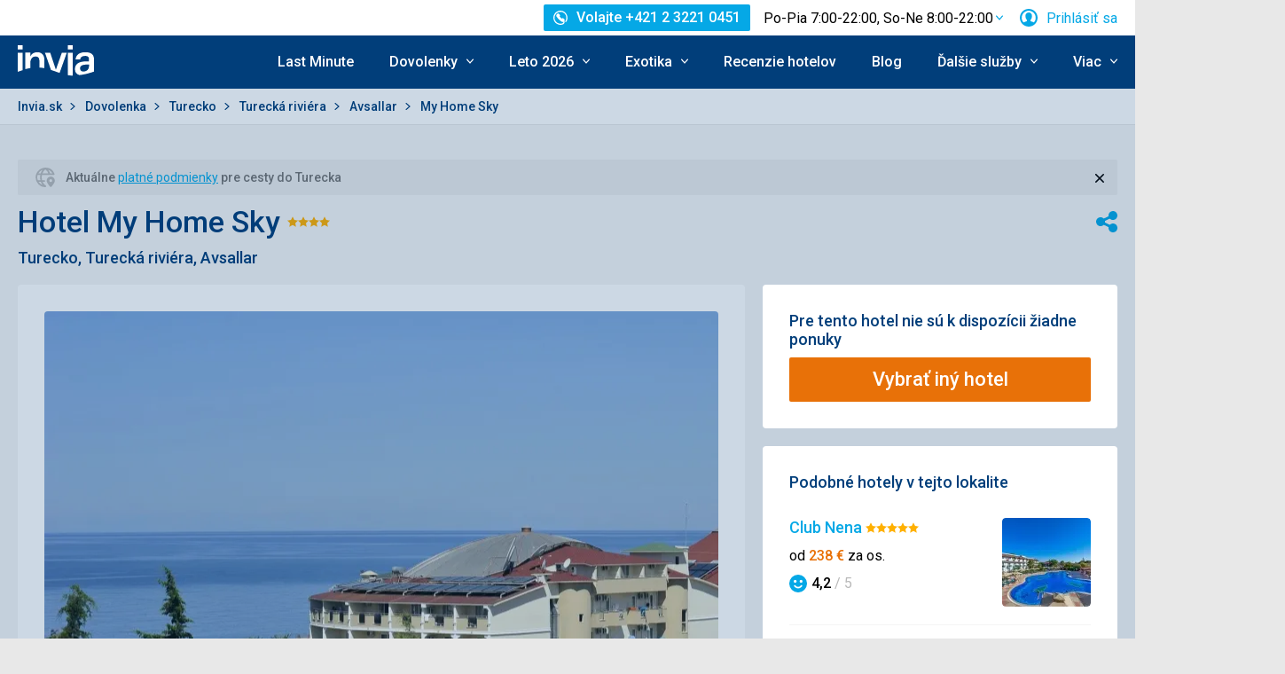

--- FILE ---
content_type: text/html; charset=utf-8
request_url: https://www.invia.sk/hotel/turecko/turecka-riviera/my-home-sky/
body_size: 29572
content:
<!DOCTYPE html>


<html lang="sk" class="no-js"
        data-device="desktop"
    data-page_action="TOUR_DETAIL_HOTEL"
    data-page_group= "hotel_detail"
    data-user_logged_in="0"
    data-user_is_employee="0"
    data-is_crawler="1"
    data-is_test_tool="0"
    data-crawler_name="ClaudeBot"
>

<head>
    <meta charset="utf-8">
    <!--[if IE]><meta http-equiv="X-UA-Compatible" content="IE=edge,chrome=1"><![endif]-->
    <meta name="viewport" content="width=device-width, initial-scale=1.0">

        <title>Hotel My Home Sky, Turecko Turecká riviéra -  Invia</title>

        <link rel="preconnect" href="https://scontent.inviacdn.net/">
    <link rel="preconnect" href="https://www.googletagmanager.com">

            <script>
    window.sentryOnLoad = function() {
        Sentry.init({"dsn":"https:\/\/13a81e7fb7c860d92712f036817350c1@o317350.ingest.us.sentry.io\/1802404","environment":"prod","sampleRate":0.05,"attachStacktrace":true,"release":"invia-web-assets-1.27.11-055d7d2b","initialScope":{"tags":{"version":"desktop","server":"invia-web-symfony-557d9bb89c-bw66q","inviaEmployee":false,"port":443}}});
    };
</script>

<script src="https://js.sentry-cdn.com/13a81e7fb7c860d92712f036817350c1.min.js" crossorigin="anonymous"></script>


        <script src="//cdn.split.io/sdk/split-10.23.1.min.js"></script>

<script>
    window.splitFactory = splitio({
        core: {
            authorizationKey: 'r5uke44pq9g3h14dluu43ij7cqto34nsscf7',
            key: '0000-0000-0000-client_is_bot',
        },
        scheduler: {
            eventsPushRate: 1,
        },
    });
    const manager = window.splitFactory.manager();

    manager.once(manager.Event.SDK_READY, () => {
        window.invia = window.invia || {};
        window.invia.splitIoSdkReady = true;
    });
</script>


        <!-- Google Tag Manager - Invia CEE GAN -->
<script>
    var dataLayer = dataLayer || [];
    var dataLayerPlatform = dataLayerPlatform || [];

    (function(w,d,s,l,i){w[l]=w[l]||[];w[l].push({'gtm.start':
            new Date().getTime(),event:'gtm.js'});var f=d.getElementsByTagName(s)[0],
        j=d.createElement(s),dl=l!='dataLayer'?'&l='+l:'';j.async=true;j.src=
        'https://www.googletagmanager.com/gtm.js?id='+i+dl;f.parentNode.insertBefore(j,f);
    })(window,document,'script','dataLayer','GTM-P9S8KDXF');
</script>
<!-- End Google Tag Manager -->

        <script>

            const filterValuesDeep = (value, filter) => {
                if (Array.isArray(value)) {
                    return value.map((v) => {
                        return filterValuesDeep(v, filter);
                    });
                } else if (typeof value === 'object' && value !== null) {
                    return Object.entries(value).reduce((acc, [k, v]) => {
                        acc[k] = filterValuesDeep(v, filter);
                        return acc;
                    }, {});
                } else {
                    return filter(value);
                }
            };

            const filterValue = (value) => {
                switch (value) {
                    case '':
                    case null:
                    case 'unknown':
                    case 'undefined':
                        return undefined;
                    default:
                        return value;
                }
            };
        
                const eventData0 = {"event":"page_view","content_group":"Hotel Detail","continent":"Asia","country":"Turkey","locality":"Turkish Riviera","analytics":"ga4"};

                if (eventData0?.event === 'view_item' && eventData0?.ecommerce?.items[0]?.item_id) {
                    // GA4 localStorage helper functions
                    // NOTE: This logic duplicates functionality from /web-zend/assets/invia2020/src/js/helpers/ga4ListNameStorage.ts
                    const GA4_STORAGE_KEY = 'ga4_records';

                    const getStoredGA4Records = () => {
                        try {
                            if (typeof localStorage === 'undefined') return [];
                            const stored = localStorage.getItem(GA4_STORAGE_KEY);
                            return stored ? JSON.parse(stored) : [];
                        } catch (error) {
                            console.error('[GA4_STORAGE] Error reading from localStorage:', error);
                            return [];
                        }
                    };

                    const getItemListName = (hotelId) => {
                        try {
                            const records = getStoredGA4Records();
                            const matches = records.filter((item) => item.hotelId === hotelId);

                            if (matches.length === 0) return '';

                            const latestMatch = matches[matches.length - 1];
                            return latestMatch.itemListName || '';
                        } catch (error) {
                            console.error('[GA4_STORAGE] Error reading from localStorage:', error);
                            return '';
                        }
                    };

                    eventData0.ecommerce.items[0].item_list_name = getItemListName(eventData0.ecommerce.items[0].item_id);
                }

                const filteredValues0 = filterValuesDeep(eventData0, filterValue);
                dataLayer.push(filteredValues0);
                console.log('GA object filtered and pushed to dataLayer', filteredValues0);
            
                const eventData1 = {"event":"hotel_detail","event_action":"data_loaded","non_interaction":false,"hotel_id":112950,"hotel_name":"My Home Sky","hotel_stars":4.0,"analytics":"ga4"};

                if (eventData1?.event === 'view_item' && eventData1?.ecommerce?.items[0]?.item_id) {
                    // GA4 localStorage helper functions
                    // NOTE: This logic duplicates functionality from /web-zend/assets/invia2020/src/js/helpers/ga4ListNameStorage.ts
                    const GA4_STORAGE_KEY = 'ga4_records';

                    const getStoredGA4Records = () => {
                        try {
                            if (typeof localStorage === 'undefined') return [];
                            const stored = localStorage.getItem(GA4_STORAGE_KEY);
                            return stored ? JSON.parse(stored) : [];
                        } catch (error) {
                            console.error('[GA4_STORAGE] Error reading from localStorage:', error);
                            return [];
                        }
                    };

                    const getItemListName = (hotelId) => {
                        try {
                            const records = getStoredGA4Records();
                            const matches = records.filter((item) => item.hotelId === hotelId);

                            if (matches.length === 0) return '';

                            const latestMatch = matches[matches.length - 1];
                            return latestMatch.itemListName || '';
                        } catch (error) {
                            console.error('[GA4_STORAGE] Error reading from localStorage:', error);
                            return '';
                        }
                    };

                    eventData1.ecommerce.items[0].item_list_name = getItemListName(eventData1.ecommerce.items[0].item_id);
                }

                const filteredValues1 = filterValuesDeep(eventData1, filterValue);
                dataLayer.push(filteredValues1);
                console.log('GA object filtered and pushed to dataLayer', filteredValues1);
            
                const eventData2 = {"event":"view_item","event_label":"My Home Sky","analytics":"ga4","ecommerce":{"items":[{"item_category":"Hotel","item_name":"My Home Sky","item_id":"112950","item_locality":"Turkish Riviera","item_country":"Turkey","item_rating":0.0,"item_stars":4.0}]}};

                if (eventData2?.event === 'view_item' && eventData2?.ecommerce?.items[0]?.item_id) {
                    // GA4 localStorage helper functions
                    // NOTE: This logic duplicates functionality from /web-zend/assets/invia2020/src/js/helpers/ga4ListNameStorage.ts
                    const GA4_STORAGE_KEY = 'ga4_records';

                    const getStoredGA4Records = () => {
                        try {
                            if (typeof localStorage === 'undefined') return [];
                            const stored = localStorage.getItem(GA4_STORAGE_KEY);
                            return stored ? JSON.parse(stored) : [];
                        } catch (error) {
                            console.error('[GA4_STORAGE] Error reading from localStorage:', error);
                            return [];
                        }
                    };

                    const getItemListName = (hotelId) => {
                        try {
                            const records = getStoredGA4Records();
                            const matches = records.filter((item) => item.hotelId === hotelId);

                            if (matches.length === 0) return '';

                            const latestMatch = matches[matches.length - 1];
                            return latestMatch.itemListName || '';
                        } catch (error) {
                            console.error('[GA4_STORAGE] Error reading from localStorage:', error);
                            return '';
                        }
                    };

                    eventData2.ecommerce.items[0].item_list_name = getItemListName(eventData2.ecommerce.items[0].item_id);
                }

                const filteredValues2 = filterValuesDeep(eventData2, filterValue);
                dataLayer.push(filteredValues2);
                console.log('GA object filtered and pushed to dataLayer', filteredValues2);
            </script>

    
        
                
                <script id="usercentrics-cmp"
                src="https://web.cmp.usercentrics.eu/ui/loader.js"
                                data-settings-id="AvGLktCBMscfzc"
                async></script>
    
    <script>
        (function () {
            var className = document.documentElement.className;
            className = className.replace('no-js', 'js');

            var touchQuery = '(touch-enabled),(-webkit-touch-enabled),(-moz-touch-enabled),(-o-touch-enabled),(-ms-touch-enabled),(heartz)';
            var isTouch = ('ontouchstart' in window) || window.DocumentTouch && document instanceof DocumentTouch || window.matchMedia(touchQuery).matches;
            className += (isTouch ? ' ' : ' no-') + 'touchevents';

            document.documentElement.className = className;

            // fix iOS zoom issue: https://docs.google.com/document/d/1KclJmXyuuErcvit-kwCC6K2J7dClRef43oyGVCqWxFE/edit#heading=h.sgbqg5nzhvu9
            var ua = navigator.userAgent.toLowerCase();
            var isIOS = /ipad|iphone|ipod/.test(ua) && !window.MSStream;

            if (isIOS === true) {
                var viewportTag = document.querySelector("meta[name=viewport]");
                viewportTag.setAttribute("content", "width=device-width, initial-scale=1.0, minimum-scale=1.0, maximum-scale=1.0, user-scalable=no");
            }
        }());
    </script>

                        <link rel="stylesheet" href="https://scontent.inviacdn.net/invia2020/css/style-mobile.46e13bb8.css" media="all">
            <link rel="stylesheet" href="https://scontent.inviacdn.net/invia2020/css/style-tablet.1ad87c54.css" media="(min-width:735px)">
            <link rel="stylesheet" href="https://scontent.inviacdn.net/invia2020/css/style-hover.f555ac5b.css" media="print" onload="this.media='screen'">
        
        <link rel="stylesheet" href="https://scontent.inviacdn.net/invia2020/css/print.4d8d465a.css" media="print">
    
                                                            <link rel="preload" as="script" href="/assets/invia2020/js/i18n/sk.js" />
            <link rel="preload" as="script" href="https://dyn-assets.invia.sk/i18n/frontend-translations.js?v=1.27.11-055d7d2b" />
            <link rel="preload" as="script" href="/assets/invia2020/js/app/hotel-detail.26ced8a8542b41baba44.js" />
        <link rel="preconnect" href="https://fonts.googleapis.com">
    <link rel="preconnect" href="https://fonts.gstatic.com" crossorigin>
    <link href="https://fonts.googleapis.com/css2?family=Roboto:ital,wght@0,400;0,500;0,700;1,400;1,500&amp;display=swap" rel="stylesheet">

                 <link rel="apple-touch-icon" sizes="180x180" href="https://scontent.inviacdn.net/invia2020/img/favicon/apple-touch-icon.png">
        <link rel="icon" type="image/png" sizes="32x32" href="https://scontent.inviacdn.net/invia2020/img/favicon/favicon-32x32.png">
        <link rel="icon" type="image/png" sizes="16x16" href="https://scontent.inviacdn.net/invia2020/img/favicon/favicon-16x16.png">
        <link rel="manifest" href="https://scontent.inviacdn.net/invia2020/invia.webmanifest">
        <link rel="mask-icon" href="https://scontent.inviacdn.net/invia2020/img/favicon/safari-pinned-tab.svg" color="#05a8e6">
        <link rel="shortcut icon" href="https://scontent.inviacdn.net/invia2020/img/favicon/favicon.ico">
        <meta name="msapplication-TileColor" content="#05a8e6">
        <meta name="theme-color" content="#ffffff">
    
    
    

    <meta name="google-site-verification" content="pjT9hXF43v2RVBhB7o4waeupOC6EkFULfxy4TtYu5aI" />

        <meta name="application-name" content="Invia.sk" />
    <meta name="SKYPE_TOOLBAR" content="SKYPE_TOOLBAR_PARSER_COMPATIBLE" />
    <meta name="keywords" content="hotel My Home Sky, recenzie hotela My Home Sky, dovolena a zájazdy do hotela My Home Sky" ><meta name="description" content="Hotel My Home Sky, recenzie hotela My Home Sky, dovolena a zájazdy do hotela My Home Sky. INVIA je najväčší online predajca zájazdov, ktorý ponúka zájazdy od desiatok cestovných kancelárií." ><meta name="twitter:card" content="summary_large_image" ><meta name="og:url" content="https://www.invia.sk/hotel/turecko/turecka-riviera/my-home-sky/" ><meta property="og:type" content="website" ><meta property="og:title" content="My Home Sky" ><meta name="twitter:title" content="My Home Sky" ><meta name="robots" content="index,archive,follow" ><meta property="og:description" content="Hotel My Home Sky, recenzie hotela My Home Sky, dovolena a zájazdy do hotela My Home Sky. INVIA je najväčší online predajca zájazdov, ktorý ponúka zájazdy od desiatok cestovných kancelárií." ><meta property="og:image" content="https://scontent.inviacdn.net/invia2020/img/social-tags/og-image_invia.png" ><meta property="og:site_name" content="Invia.sk" ><meta name="twitter:description" content="Hotel My Home Sky, recenzie hotela My Home Sky, dovolena a zájazdy do hotela My Home Sky. INVIA je najväčší online predajca zájazdov, ktorý ponúka zájazdy od desiatok cestovných kancelárií." ><meta name="twitter:image" content="https://scontent.inviacdn.net/invia2020/img/social-tags/og-image_invia.png" >

                             
        <link rel="canonical" href="https://www.invia.sk/hotel/turecko/turecka-riviera/my-home-sky/" />
</head>


<body class=""
        data-controller="gtm"
data-gtm-target="load"
data-gtm_action_params="{&quot;pageViews&quot;:{&quot;contentGroup1&quot;:&quot;WEB&quot;,&quot;contentGroup2&quot;:&quot;Hotel Detail&quot;,&quot;contentGroup3&quot;:&quot;\u00c1zia&quot;,&quot;contentGroup4&quot;:&quot;Turecko&quot;,&quot;contentGroup5&quot;:&quot;Tureck\u00e1 rivi\u00e9ra&quot;,&quot;event&quot;:&quot;trackPageview&quot;}}"
data-gtm_action_params_platform='{&quot;onOff_liveChat&quot;:0}'
>
    <!-- Google Tag Manager (noscript) -->
<noscript>
    <iframe src="https://www.googletagmanager.com/ns.html?id=GTM-P9S8KDXF" height="0" width="0" style="display:none;visibility:hidden"></iframe>
</noscript>
<!-- End Google Tag Manager (noscript) -->


        <p class="m-accessibility">
	<a title="Prejsť k obsahu (Klávesová skratka: Alt + 2)" accesskey="2" href="#main">
		Prejsť k obsahu
	</a>
	<span class="hide">|</span>
	<a href="#menu-main">Prejsť k hlavnému menu</a>
	</p>

    <div class="header-wrapper" data-controller="component--navigation--bar" data-action="scroll@window->component--navigation--bar#toggleNavbar" data-testid="header-wrapper">
                    
<div class="b-navigation-bar" data-component--navigation--bar-target="navbar">
	<div class="row-main">
		<a href="javascript:window.history.back()" class="b-navigation-bar__arrow js-navigation-bar-go-back-btn">
			
<span class="icon-svg icon-svg--pointer-left" aria-hidden="true"
	>
	<svg
		class="icon-svg__svg"
		xmlns:xlink="http://www.w3.org/1999/xlink"
	>
		<use
			xlink:href="/assets/invia2020/img/bg/icons-svg.svg#icon-pointer-left"
			width="100%"
			height="100%"
			focusable="false"
		></use>
	</svg>
</span>
	<span class="u-vhide">Ísť späť</span>
		</a>
		<div class="b-navigation-bar__content">
			<a href="#header" class="b-navigation-bar__scroll-top" tabindex="-1" data-controller="util--scroll-to" data-action="click->util--scroll-to#scroll">
				<span class="u-vhide">Prejsť na začiatok stránky</span>
				<div id="navigation-bar-scroll-top-link" aria-hidden="true">
											                    
                
									</div>
			</a>
		</div>
		<a href="tel:+421232210451" class="b-navigation-bar__phone">
			
<span class="icon-svg icon-svg--call" aria-hidden="true"
	>
	<svg
		class="icon-svg__svg"
		xmlns:xlink="http://www.w3.org/1999/xlink"
	>
		<use
			xlink:href="/assets/invia2020/img/bg/icons-svg.svg#icon-call"
			width="100%"
			height="100%"
			focusable="false"
		></use>
	</svg>
</span>
	<span class="u-vhide">Volajte Po-Pia 7:00-22:00, So-Ne 8:00-22:00 na +421 2 3221 0451</span>
		</a>
	</div>
</div>
        
                    
<header role="banner" id="header" class="header" data-controller="component--navigation--main-menu" data-component--navigation--bar-target="header">
	<div class="row-main">
		<div class="header__wrap">
							<a href="javascript:window.history.back()" class="header__arrow js-navigation-bar-go-back-btn">
					
<span class="icon-svg icon-svg--pointer-left" aria-hidden="true"
	>
	<svg
		class="icon-svg__svg"
		xmlns:xlink="http://www.w3.org/1999/xlink"
	>
		<use
			xlink:href="/assets/invia2020/img/bg/icons-svg.svg#icon-pointer-left"
			width="100%"
			height="100%"
			focusable="false"
		></use>
	</svg>
</span>
	<span class="u-vhide">Ísť späť</span>
				</a>
			
							                    

	<p class="b-header-logo">
		<a href="https://www.invia.sk/">
				<span class="img img--transparent"><img
				class="img img__img"
				loading="lazy"
                																src="https://dcontent.inviacdn.net/shared/mkt/img/header-logo-invia.svg"
				alt="Invia.sk"
				 width="86"				 height="60"							/></span>




			<span class="u-vhide">Invia.sk</span>
		</a>
	</p>
                
										<div class="header__top">
					                    

    



												
<div class="m-top-2 m-top-2--with-chart" id="header-top-menu" 
	data-controller=" component--content-info" 
	data-action=" click@document->component--content-info#outClick"
			data-component--content-info-phone-value="+421 2 3221 0451"
		data-component--content-info-phone-link-value="tel:+421232210451"
		data-component--content-info-display-chart-value="true"
		data-component--content-info-workload-value="&#x5B;&#x7B;&quot;callLoad&quot;&#x3A;20,&quot;loadModifier&quot;&#x3A;&quot;u-bg-green&quot;,&quot;time&quot;&#x3A;7,&quot;isActive&quot;&#x3A;false&#x7D;,&#x7B;&quot;callLoad&quot;&#x3A;40,&quot;loadModifier&quot;&#x3A;&quot;u-bg-green&quot;,&quot;time&quot;&#x3A;8,&quot;isActive&quot;&#x3A;false&#x7D;,&#x7B;&quot;callLoad&quot;&#x3A;65,&quot;loadModifier&quot;&#x3A;&quot;u-bg-orange&quot;,&quot;time&quot;&#x3A;9,&quot;isActive&quot;&#x3A;false&#x7D;,&#x7B;&quot;callLoad&quot;&#x3A;70,&quot;loadModifier&quot;&#x3A;&quot;u-bg-orange&quot;,&quot;time&quot;&#x3A;10,&quot;isActive&quot;&#x3A;false&#x7D;,&#x7B;&quot;callLoad&quot;&#x3A;80,&quot;loadModifier&quot;&#x3A;&quot;u-bg-orange&quot;,&quot;time&quot;&#x3A;11,&quot;isActive&quot;&#x3A;false&#x7D;,&#x7B;&quot;callLoad&quot;&#x3A;70,&quot;loadModifier&quot;&#x3A;&quot;u-bg-orange&quot;,&quot;time&quot;&#x3A;12,&quot;isActive&quot;&#x3A;false&#x7D;,&#x7B;&quot;callLoad&quot;&#x3A;75,&quot;loadModifier&quot;&#x3A;&quot;u-bg-orange&quot;,&quot;time&quot;&#x3A;13,&quot;isActive&quot;&#x3A;false&#x7D;,&#x7B;&quot;callLoad&quot;&#x3A;85,&quot;loadModifier&quot;&#x3A;&quot;u-bg-orange&quot;,&quot;time&quot;&#x3A;14,&quot;isActive&quot;&#x3A;false&#x7D;,&#x7B;&quot;callLoad&quot;&#x3A;80,&quot;loadModifier&quot;&#x3A;&quot;u-bg-orange&quot;,&quot;time&quot;&#x3A;15,&quot;isActive&quot;&#x3A;false&#x7D;,&#x7B;&quot;callLoad&quot;&#x3A;65,&quot;loadModifier&quot;&#x3A;&quot;u-bg-orange&quot;,&quot;time&quot;&#x3A;16,&quot;isActive&quot;&#x3A;false&#x7D;,&#x7B;&quot;callLoad&quot;&#x3A;40,&quot;loadModifier&quot;&#x3A;&quot;u-bg-green&quot;,&quot;time&quot;&#x3A;17,&quot;isActive&quot;&#x3A;false&#x7D;,&#x7B;&quot;callLoad&quot;&#x3A;35,&quot;loadModifier&quot;&#x3A;&quot;u-bg-green&quot;,&quot;time&quot;&#x3A;18,&quot;isActive&quot;&#x3A;true&#x7D;,&#x7B;&quot;callLoad&quot;&#x3A;20,&quot;loadModifier&quot;&#x3A;&quot;u-bg-green&quot;,&quot;time&quot;&#x3A;19,&quot;isActive&quot;&#x3A;false&#x7D;,&#x7B;&quot;callLoad&quot;&#x3A;10,&quot;loadModifier&quot;&#x3A;&quot;u-bg-green&quot;,&quot;time&quot;&#x3A;20,&quot;isActive&quot;&#x3A;false&#x7D;,&#x7B;&quot;callLoad&quot;&#x3A;8,&quot;loadModifier&quot;&#x3A;&quot;u-bg-green&quot;,&quot;time&quot;&#x3A;21,&quot;isActive&quot;&#x3A;false&#x7D;,&#x7B;&quot;callLoad&quot;&#x3A;6,&quot;loadModifier&quot;&#x3A;&quot;u-bg-green&quot;,&quot;time&quot;&#x3A;22,&quot;isActive&quot;&#x3A;false&#x7D;&#x5D;"
		data-component--content-info-static-block-header-top-value="&lt;p&#x20;data-pm-slice&#x3D;&quot;1&#x20;1&#x20;&#x5B;&#x5D;&quot;&gt;&lt;span&gt;H&#x013E;ad&#x00E1;te&#x20;svoj&#x20;vysn&#x00ED;van&#x00FD;&#x20;z&#x00E1;jazd&#x3F;&lt;&#x2F;span&gt;&lt;&#x2F;p&gt;&#x0D;&#x0A;&lt;p&gt;&lt;span&gt;Zavolajte&#x20;n&#x00E1;m.&#x20;Na&#x0161;i&#x20;odborn&#x00ED;ci&#x20;na&#x20;cestovanie&#x20;vedia&#x20;vy&#x010D;arova&#x0165;&#x20;dovolenku,&#x20;ktor&#x00E1;&#x20;bude&#x20;u&#x0161;it&#x00E1;&#x20;na&#x20;mieru&#x20;va&#x0161;im&#x20;potreb&#x00E1;m.&lt;&#x2F;span&gt;&lt;&#x2F;p&gt;"
		data-component--content-info-static-block-header-bottom-value="&lt;p&gt;&lt;strong&gt;&lt;br&#x20;&#x2F;&gt;Kedy&#x20;je&#x20;najlep&#x0161;ie&#x20;zavola&#x0165;&#x3F;&lt;br&#x20;&#x2F;&gt;&lt;br&#x20;&#x2F;&gt;&lt;&#x2F;strong&gt;Najkrat&#x0161;iu&#x20;&#x010D;akaciu&#x20;dobu&#x20;garantujeme&#x20;pred&#x20;9.&#x20;hodinou&#x20;r&#x00E1;no&#x20;a&#x20;po&#x20;17.&#x20;hodine&#x20;popoludn&#x00ED;.&#x20;Mimo&#x20;hlavnej&#x20;sez&#x00F3;ny&#x20;v&#x0161;ak&#x20;obvykle&#x20;nebudete&#x20;dlho&#x20;&#x010D;aka&#x0165;&#x20;na&#x20;spojenie&#x20;ani&#x20;medzi&#x20;t&#x00FD;mito&#x20;&#x010D;asmi.&lt;&#x2F;p&gt;"
		data-component--content-info-static-block-header-info2-value="&lt;p&gt;&lt;a&#x20;href&#x3D;&quot;https&#x3A;&#x2F;&#x2F;www.invia.sk&#x2F;o-invia&#x2F;kontakty&#x2F;&quot;&gt;Zobrazi&#x0165;&#x20;kontakty&lt;&#x2F;a&gt;&lt;&#x2F;p&gt;"
		data-component--content-info-static-block-header-info3-value="&lt;p&gt;Volajte&#x20;pondelok&lt;em&gt;&#x2013;&lt;&#x2F;em&gt;piatok&#x20;7&#x3A;00&lt;em&gt;&#x2013;&lt;&#x2F;em&gt;22&#x3A;00,&#x20;cez&#x20;v&#x00ED;kend&#x20;8&#x3A;00&lt;em&gt;&#x2013;&lt;&#x2F;em&gt;22&#x3A;00&lt;&#x2F;p&gt;"
		data-component--content-info-show-smartseer-vip-code-value="false"
		data-testid="header-top-menu">
	<div
        class="m-top-2__list"
        
    >
																	<div class="m-top-2__item">
					<div
						class="m-top-2__inner has-popup"
						
											>
																				                            
                            <div id="header-phone-button">
                                                                                                            <a
        href="tel:+421232210451"
        class="btn btn--minor btn--sm m-top-2__phone"
                                                                                                            data-action="click-&gt;component--content-info#toggleContentInfo"
                            data-component--content-info-target="triggerBtn"
                                                        ><span
        class="btn__inner"
            ><span class="item-icon" 
	
		
    
        
    
    ><span class="icon-svg icon-svg--call item-icon__icon m-top-2__icon" aria-hidden="true"
	><svg
		class="icon-svg__svg"
		xmlns:xlink="http://www.w3.org/1999/xlink"
	><use
			xlink:href="/assets/invia2020/img/bg/icons-svg.svg#icon-call"
			width="100%"
			height="100%"
			focusable="false"
		></use></svg></span><span  class="item-icon__text ">Volajte +421 2 3221 0451</span></span></span></a>                                                                                                </div>
                            											</div>
				</div>
															<div class="m-top-2__item m-top-2__item--duplicated">
					<div
						class="m-top-2__inner has-popup"
						
											>
													                                								<button
        type="button"
        class="btn btn--link m-top-2__link m-top-2__link--time u-hide@smDown"
                                                                                                                                    data-action="click-&gt;component--content-info#toggleContentInfo"
                            data-component--content-info-target="triggerBtn"
                                                ><span
        class="btn__inner"
            ><span class="m-top-2__time">Po-Pia 7:00-22:00, So-Ne 8:00-22:00</span><span class="icon-svg icon-svg--chevron-down m-top-2__chevron" aria-hidden="true"
	><svg
		class="icon-svg__svg"
		xmlns:xlink="http://www.w3.org/1999/xlink"
	><use
			xlink:href="/assets/invia2020/img/bg/icons-svg.svg#icon-chevron-down"
			width="100%"
			height="100%"
			focusable="false"
		></use></svg></span></span></button>                                							
																		</div>
				</div>
															<div class="m-top-2__item">
					<div
						class="m-top-2__inner has-popup"
						
											>
						
														<button
        type="button"
        class="btn btn--link m-top-2__link"
                                                                                                                                    data-action="modal--login-modal#open"
                            data-controller="modal--login-modal"
                            data-modal--login-modal-href="https://www.invia.sk/community/ajax-login-form"
                            data-modal--login-modal-registration-href="https://www.invia.sk/moja/registracia/"
                            data-component--navigation--user-box-target="triggerBtn"
                            data-testid="header-user-box-toggle-button"
                                                ><span
        class="btn__inner"
            ><span class="item-icon" 
	
		
    
        
    
    ><span class="icon-svg icon-svg--cross item-icon__replace-icon m-top-2__replace-icon" aria-hidden="true"
	><svg
		class="icon-svg__svg"
		xmlns:xlink="http://www.w3.org/1999/xlink"
	><use
			xlink:href="/assets/invia2020/img/bg/icons-svg.svg#icon-cross"
			width="100%"
			height="100%"
			focusable="false"
		></use></svg></span><span class="icon-svg icon-svg--user item-icon__icon m-top-2__icon m-top-2__icon--replaceable" aria-hidden="true"
	><svg
		class="icon-svg__svg"
		xmlns:xlink="http://www.w3.org/1999/xlink"
	><use
			xlink:href="/assets/invia2020/img/bg/icons-svg.svg#icon-user"
			width="100%"
			height="100%"
			focusable="false"
		></use></svg></span><span  class="item-icon__text ">Prihlásiť sa</span></span></span></button>
																		</div>
				</div>
						</div>
</div>

                
				</div>
			
							<button
        type="button"
        class="btn btn--link header__menu-trigger"
        id="MenuMainButton"                                                                aria-haspopup="true" aria-expanded="false"                                                            data-action="component--navigation--main-menu#toggleMenu"
                            data-component--navigation--main-menu-target="triggerBtn"
                            data-testid="menu-main-toggle-button"
                                                ><span
        class="btn__inner"
            ><span class="header__menu-trigger-title">
							Menu
						</span><span class="icon-svg icon-svg--menu" aria-hidden="true"
	><svg
		class="icon-svg__svg"
		xmlns:xlink="http://www.w3.org/1999/xlink"
	><use
			xlink:href="/assets/invia2020/img/bg/icons-svg.svg#icon-menu"
			width="100%"
			height="100%"
			focusable="false"
		></use></svg></span><span class="icon-svg icon-svg--cross" aria-hidden="true"
	><svg
		class="icon-svg__svg"
		xmlns:xlink="http://www.w3.org/1999/xlink"
	><use
			xlink:href="/assets/invia2020/img/bg/icons-svg.svg#icon-cross"
			width="100%"
			height="100%"
			focusable="false"
		></use></svg></span></span></button>
				<div class="header__inner header__inner-without-search" aria-labelledby="MenuMainButton">
											                                            
<nav role="navigation" id="menu-main" class="m-main header__menu" data-action="resize@window->component--navigation--main-menu#correctSubmenuPosition click@document->component--navigation--main-menu#clickOutside" data-testid="menu-main">
	<ul class="m-main__list">
									<li class="m-main__item" data-testid="main-menu-item">
					<a
                                                                                                                                                    data-controller="gtm"                        data-action=" gtm#click"
                        data-gtm_action_params="{&quot;event&quot;:&quot;trackEvent&quot;,&quot;eventCategory&quot;:&quot;Main Menu&quot;,&quot;eventLabel&quot;:&quot;clicked&quot;,&quot;nonInteraction&quot;:false}"                                                data-gtm_cee_gan_click='{&quot;eventAction&quot;:&quot;Last Minute&quot;}'
                        													href="https://www.invia.sk/dovolenka/last-minute/"
												class="m-main__link"
						data-testid="main-menu-link"
					>
													Last Minute
											</a>
														</li>
							<li class="m-main__item has-submenu" data-testid="main-menu-item">
					<a
                                                                                                                                                    data-controller="gtm"                        data-action="component--navigation--main-menu#toggleSubMenu gtm#click"
                        data-gtm_action_params="{&quot;event&quot;:&quot;trackEvent&quot;,&quot;eventCategory&quot;:&quot;Main Menu&quot;,&quot;eventLabel&quot;:&quot;clicked&quot;,&quot;nonInteraction&quot;:false}"                                                data-gtm_cee_gan_click='{&quot;eventAction&quot;:&quot;Dovolenky&quot;}'
                        													href="https://www.invia.sk/dovolenka"
												class="m-main__link"
						data-testid="main-menu-link"
					>
													





<span class="item-icon item-icon--after" 
	
		
    
        
    
    >
				
<span class="icon-svg icon-svg--chevron-down item-icon__icon" aria-hidden="true"
	>
	<svg
		class="icon-svg__svg"
		xmlns:xlink="http://www.w3.org/1999/xlink"
	>
		<use
			xlink:href="/assets/invia2020/img/bg/icons-svg.svg#icon-chevron-down"
			width="100%"
			height="100%"
			focusable="false"
		></use>
	</svg>
</span>
		<span  class="item-icon__text ">Dovolenky</span>
</span>
											</a>
											<button
        type="button"
        class="btn btn--link m-main__toggle-sub"
                                                                        aria-haspopup="true" aria-expanded="false"                                                            data-action="component--navigation--main-menu#toggleSubMenuMobile"
                            data-testid="main-menu-submenu-toggle-button-mobile"
                                                ><span
        class="btn__inner"
            ><span class="icon-svg icon-svg--chevron-down m-main__toggle-sub-icon" aria-hidden="true"
	><svg
		class="icon-svg__svg"
		xmlns:xlink="http://www.w3.org/1999/xlink"
	><use
			xlink:href="/assets/invia2020/img/bg/icons-svg.svg#icon-chevron-down"
			width="100%"
			height="100%"
			focusable="false"
		></use></svg></span><span class="u-vhide">Submenu</span></span></button>																<div class="m-main__submenu" data-component--navigation--main-menu-target="submenu" data-testid="main-menu-submenu">
							<div class="m-main__wrap">
																	<div class="m-main__subpart">
																				<ul class="m-main__sublist">
																																				<li class="m-main__subitem">
														<a
																																																																																											data-controller="gtm"															data-action="gtm#click"															data-gtm_action_params="{&quot;event&quot;:&quot;trackEvent&quot;,&quot;eventCategory&quot;:&quot;Main Menu&quot;,&quot;eventLabel&quot;:&quot;clicked&quot;,&quot;nonInteraction&quot;:false}"																														data-gtm_cee_gan_click='{&quot;eventAction&quot;:&quot;Dovolenky-All inclusive&quot;}'
																																														href="https://www.invia.sk/dovolenka/all-inclusive/"
																														class="m-main__sublink"
															data-testid="main-submenu-link"
														>
																															





<span class="item-icon" 
	
		
    
        
    
    >
				
<span class="icon-svg icon-svg--fast-food-double-burger item-icon__icon" aria-hidden="true"
	>
	<svg
		class="icon-svg__svg"
		xmlns:xlink="http://www.w3.org/1999/xlink"
	>
		<use
			xlink:href="/assets/invia2020/img/bg/icons-svg.svg#icon-fast-food-double-burger"
			width="100%"
			height="100%"
			focusable="false"
		></use>
	</svg>
</span>
		<span  class="item-icon__text ">All inclusive</span>
</span>
																													</a>
													</li>
																									<li class="m-main__subitem">
														<a
																																																																																											data-controller="gtm"															data-action="gtm#click"															data-gtm_action_params="{&quot;event&quot;:&quot;trackEvent&quot;,&quot;eventCategory&quot;:&quot;Main Menu&quot;,&quot;eventLabel&quot;:&quot;clicked&quot;,&quot;nonInteraction&quot;:false}"																														data-gtm_cee_gan_click='{&quot;eventAction&quot;:&quot;Dovolenky-Slovensko&quot;}'
																																														href="https://www.invia.sk/dovolenka/slovensko/"
																														class="m-main__sublink"
															data-testid="main-submenu-link"
														>
																															





<span class="item-icon" 
	
		
    
        
    
    >
				
<span class="icon-svg icon-svg--home item-icon__icon" aria-hidden="true"
	>
	<svg
		class="icon-svg__svg"
		xmlns:xlink="http://www.w3.org/1999/xlink"
	>
		<use
			xlink:href="/assets/invia2020/img/bg/icons-svg.svg#icon-home"
			width="100%"
			height="100%"
			focusable="false"
		></use>
	</svg>
</span>
		<span  class="item-icon__text ">Slovensko</span>
</span>
																													</a>
													</li>
																									<li class="m-main__subitem">
														<a
																																																																																											data-controller="gtm"															data-action="gtm#click"															data-gtm_action_params="{&quot;event&quot;:&quot;trackEvent&quot;,&quot;eventCategory&quot;:&quot;Main Menu&quot;,&quot;eventLabel&quot;:&quot;clicked&quot;,&quot;nonInteraction&quot;:false}"																														data-gtm_cee_gan_click='{&quot;eventAction&quot;:&quot;Dovolenky-Egypt&quot;}'
																																														href="https://www.invia.sk/dovolenka/egypt/"
																														class="m-main__sublink"
															data-testid="main-submenu-link"
														>
																															





<span class="item-icon" 
	
		
    
        
    
    >
				
<span class="icon-svg icon-svg--beach-parasol-water-1-bold item-icon__icon" aria-hidden="true"
	>
	<svg
		class="icon-svg__svg"
		xmlns:xlink="http://www.w3.org/1999/xlink"
	>
		<use
			xlink:href="/assets/invia2020/img/bg/icons-svg.svg#icon-beach-parasol-water-1-bold"
			width="100%"
			height="100%"
			focusable="false"
		></use>
	</svg>
</span>
		<span  class="item-icon__text ">Egypt</span>
</span>
																													</a>
													</li>
																									<li class="m-main__subitem">
														<a
																																																																																											data-controller="gtm"															data-action="gtm#click"															data-gtm_action_params="{&quot;event&quot;:&quot;trackEvent&quot;,&quot;eventCategory&quot;:&quot;Main Menu&quot;,&quot;eventLabel&quot;:&quot;clicked&quot;,&quot;nonInteraction&quot;:false}"																														data-gtm_cee_gan_click='{&quot;eventAction&quot;:&quot;Dovolenky-Turecko&quot;}'
																																														href="https://www.invia.sk/dovolenka/turecko/"
																														class="m-main__sublink"
															data-testid="main-submenu-link"
														>
																															





<span class="item-icon" 
	
		
    
        
    
    >
				
<span class="icon-svg icon-svg--water item-icon__icon" aria-hidden="true"
	>
	<svg
		class="icon-svg__svg"
		xmlns:xlink="http://www.w3.org/1999/xlink"
	>
		<use
			xlink:href="/assets/invia2020/img/bg/icons-svg.svg#icon-water"
			width="100%"
			height="100%"
			focusable="false"
		></use>
	</svg>
</span>
		<span  class="item-icon__text ">Turecko</span>
</span>
																													</a>
													</li>
																									<li class="m-main__subitem">
														<a
																																																																																											data-controller="gtm"															data-action="gtm#click"															data-gtm_action_params="{&quot;event&quot;:&quot;trackEvent&quot;,&quot;eventCategory&quot;:&quot;Main Menu&quot;,&quot;eventLabel&quot;:&quot;clicked&quot;,&quot;nonInteraction&quot;:false}"																														data-gtm_cee_gan_click='{&quot;eventAction&quot;:&quot;Dovolenky-Eurov\u00edkendy&quot;}'
																																														href="https://www.invia.sk/eurovikendy/"
																														class="m-main__sublink"
															data-testid="main-submenu-link"
														>
																															





<span class="item-icon" 
	
		
    
        
    
    >
				
<span class="icon-svg icon-svg--historic-sights item-icon__icon" aria-hidden="true"
	>
	<svg
		class="icon-svg__svg"
		xmlns:xlink="http://www.w3.org/1999/xlink"
	>
		<use
			xlink:href="/assets/invia2020/img/bg/icons-svg.svg#icon-historic-sights"
			width="100%"
			height="100%"
			focusable="false"
		></use>
	</svg>
</span>
		<span  class="item-icon__text ">Eurovíkendy</span>
</span>
																													</a>
													</li>
																									<li class="m-main__subitem">
														<a
																																																																																											data-controller="gtm"															data-action="gtm#click"															data-gtm_action_params="{&quot;event&quot;:&quot;trackEvent&quot;,&quot;eventCategory&quot;:&quot;Main Menu&quot;,&quot;eventLabel&quot;:&quot;clicked&quot;,&quot;nonInteraction&quot;:false}"																														data-gtm_cee_gan_click='{&quot;eventAction&quot;:&quot;Dovolenky-Plavby&quot;}'
																																														href="https://www.invia.sk/poznavacie/plavby/"
																														class="m-main__sublink"
															data-testid="main-submenu-link"
														>
																															





<span class="item-icon" 
	
		
    
        
    
    >
				
<span class="icon-svg icon-svg--sea-transport-boat item-icon__icon" aria-hidden="true"
	>
	<svg
		class="icon-svg__svg"
		xmlns:xlink="http://www.w3.org/1999/xlink"
	>
		<use
			xlink:href="/assets/invia2020/img/bg/icons-svg.svg#icon-sea-transport-boat"
			width="100%"
			height="100%"
			focusable="false"
		></use>
	</svg>
</span>
		<span  class="item-icon__text ">Plavby</span>
</span>
																													</a>
													</li>
																									<li class="m-main__subitem">
														<a
																																																																																											data-controller="gtm"															data-action="gtm#click"															data-gtm_action_params="{&quot;event&quot;:&quot;trackEvent&quot;,&quot;eventCategory&quot;:&quot;Main Menu&quot;,&quot;eventLabel&quot;:&quot;clicked&quot;,&quot;nonInteraction&quot;:false}"																														data-gtm_cee_gan_click='{&quot;eventAction&quot;:&quot;Dovolenky-Invia Premium&quot;}'
																																														href="https://www.invia.sk/premium/"
																														class="m-main__sublink"
															data-testid="main-submenu-link"
														>
																															





<span class="item-icon" 
	
		
    
        
    
    >
				
<span class="icon-svg icon-svg--shield-check item-icon__icon" aria-hidden="true"
	>
	<svg
		class="icon-svg__svg"
		xmlns:xlink="http://www.w3.org/1999/xlink"
	>
		<use
			xlink:href="/assets/invia2020/img/bg/icons-svg.svg#icon-shield-check"
			width="100%"
			height="100%"
			focusable="false"
		></use>
	</svg>
</span>
		<span  class="item-icon__text ">Invia Premium</span>
</span>
																													</a>
													</li>
																																	</ul>
									</div>
																	<div class="m-main__subpart">
																				<ul class="m-main__sublist">
																																				<li class="m-main__subitem">
														<a
																																																																																											data-controller="gtm"															data-action="gtm#click"															data-gtm_action_params="{&quot;event&quot;:&quot;trackEvent&quot;,&quot;eventCategory&quot;:&quot;Main Menu&quot;,&quot;eventLabel&quot;:&quot;clicked&quot;,&quot;nonInteraction&quot;:false}"																														data-gtm_cee_gan_click='{&quot;eventAction&quot;:&quot;Dovolenky-Z\u013eavy na z\u00e1jazdy&quot;}'
																																														href="https://www.invia.sk/zlavy/"
																														class="m-main__sublink"
															data-testid="main-submenu-link"
														>
																															





<span class="item-icon" 
	
		
    
        
    
    >
				
<span class="icon-svg icon-svg--alert-circle item-icon__icon" aria-hidden="true"
	>
	<svg
		class="icon-svg__svg"
		xmlns:xlink="http://www.w3.org/1999/xlink"
	>
		<use
			xlink:href="/assets/invia2020/img/bg/icons-svg.svg#icon-alert-circle"
			width="100%"
			height="100%"
			focusable="false"
		></use>
	</svg>
</span>
		<span  class="item-icon__text ">Zľavy na zájazdy</span>
</span>
																													</a>
													</li>
																									<li class="m-main__subitem">
														<a
																																																																																											data-controller="gtm"															data-action="gtm#click"															data-gtm_action_params="{&quot;event&quot;:&quot;trackEvent&quot;,&quot;eventCategory&quot;:&quot;Main Menu&quot;,&quot;eventLabel&quot;:&quot;clicked&quot;,&quot;nonInteraction&quot;:false}"																														data-gtm_cee_gan_click='{&quot;eventAction&quot;:&quot;Dovolenky-Ly\u017ee&quot;}'
																																														href="https://www.invia.sk/lyzovanie/"
																														class="m-main__sublink"
															data-testid="main-submenu-link"
														>
																															





<span class="item-icon" 
	
		
    
        
    
    >
				
<span class="icon-svg icon-svg--attr-skiareal item-icon__icon" aria-hidden="true"
	>
	<svg
		class="icon-svg__svg"
		xmlns:xlink="http://www.w3.org/1999/xlink"
	>
		<use
			xlink:href="/assets/invia2020/img/bg/icons-svg.svg#icon-attr-skiareal"
			width="100%"
			height="100%"
			focusable="false"
		></use>
	</svg>
</span>
		<span  class="item-icon__text ">Lyže</span>
</span>
																													</a>
													</li>
																									<li class="m-main__subitem">
														<a
																																																																																											data-controller="gtm"															data-action="gtm#click"															data-gtm_action_params="{&quot;event&quot;:&quot;trackEvent&quot;,&quot;eventCategory&quot;:&quot;Main Menu&quot;,&quot;eventLabel&quot;:&quot;clicked&quot;,&quot;nonInteraction&quot;:false}"																														data-gtm_cee_gan_click='{&quot;eventAction&quot;:&quot;Dovolenky-Pozn\u00e1vacie&quot;}'
																																														href="https://www.invia.sk/poznavacie/"
																														class="m-main__sublink"
															data-testid="main-submenu-link"
														>
																															





<span class="item-icon" 
	
		
    
        
    
    >
				
<span class="icon-svg icon-svg--historic-sights item-icon__icon" aria-hidden="true"
	>
	<svg
		class="icon-svg__svg"
		xmlns:xlink="http://www.w3.org/1999/xlink"
	>
		<use
			xlink:href="/assets/invia2020/img/bg/icons-svg.svg#icon-historic-sights"
			width="100%"
			height="100%"
			focusable="false"
		></use>
	</svg>
</span>
		<span  class="item-icon__text ">Poznávacie</span>
</span>
																													</a>
													</li>
																									<li class="m-main__subitem">
														<a
																																																																																											data-controller="gtm"															data-action="gtm#click"															data-gtm_action_params="{&quot;event&quot;:&quot;trackEvent&quot;,&quot;eventCategory&quot;:&quot;Main Menu&quot;,&quot;eventLabel&quot;:&quot;clicked&quot;,&quot;nonInteraction&quot;:false}"																														data-gtm_cee_gan_click='{&quot;eventAction&quot;:&quot;Dovolenky-Dovolenkov\u00e9 domy&quot;}'
																																														href="https://dovolenkovedomy.invia.sk/"
																														class="m-main__sublink"
															data-testid="main-submenu-link"
														>
																															





<span class="item-icon" 
	
		
    
        
    
    >
				
<span class="icon-svg icon-svg--home item-icon__icon" aria-hidden="true"
	>
	<svg
		class="icon-svg__svg"
		xmlns:xlink="http://www.w3.org/1999/xlink"
	>
		<use
			xlink:href="/assets/invia2020/img/bg/icons-svg.svg#icon-home"
			width="100%"
			height="100%"
			focusable="false"
		></use>
	</svg>
</span>
		<span  class="item-icon__text ">Dovolenkové domy</span>
</span>
																													</a>
													</li>
																									<li class="m-main__subitem">
														<a
																																																																																											data-controller="gtm"															data-action="gtm#click"															data-gtm_action_params="{&quot;event&quot;:&quot;trackEvent&quot;,&quot;eventCategory&quot;:&quot;Main Menu&quot;,&quot;eventLabel&quot;:&quot;clicked&quot;,&quot;nonInteraction&quot;:false}"																														data-gtm_cee_gan_click='{&quot;eventAction&quot;:&quot;Dovolenky-Dovolenka na Tretinu&quot;}'
																																														href="https://www.invia.sk/dovolenka-na-tretinu/"
																														class="m-main__sublink"
															data-testid="main-submenu-link"
														>
																															





<span class="item-icon" 
	
		
    
        
    
    >
				
<span class="icon-svg icon-svg--best-price item-icon__icon" aria-hidden="true"
	>
	<svg
		class="icon-svg__svg"
		xmlns:xlink="http://www.w3.org/1999/xlink"
	>
		<use
			xlink:href="/assets/invia2020/img/bg/icons-svg.svg#icon-best-price"
			width="100%"
			height="100%"
			focusable="false"
		></use>
	</svg>
</span>
		<span  class="item-icon__text ">Dovolenka na Tretinu</span>
</span>
																													</a>
													</li>
																									<li class="m-main__subitem">
														<a
																																																																																											data-controller="gtm"															data-action="gtm#click"															data-gtm_action_params="{&quot;event&quot;:&quot;trackEvent&quot;,&quot;eventCategory&quot;:&quot;Main Menu&quot;,&quot;eventLabel&quot;:&quot;clicked&quot;,&quot;nonInteraction&quot;:false}"																														data-gtm_cee_gan_click='{&quot;eventAction&quot;:&quot;Dovolenky-V\u0161etky z\u00e1jazdy&quot;}'
																																														href="https://www.invia.sk/dovolenka/"
																														class="m-main__sublink"
															data-testid="main-submenu-link"
														>
																															





<span class="item-icon" 
	
		
    
        
    
    >
				
<span class="icon-svg icon-svg--earth item-icon__icon" aria-hidden="true"
	>
	<svg
		class="icon-svg__svg"
		xmlns:xlink="http://www.w3.org/1999/xlink"
	>
		<use
			xlink:href="/assets/invia2020/img/bg/icons-svg.svg#icon-earth"
			width="100%"
			height="100%"
			focusable="false"
		></use>
	</svg>
</span>
		<span  class="item-icon__text ">Všetky zájazdy</span>
</span>
																													</a>
													</li>
																																	</ul>
									</div>
															</div>
						</div>
									</li>
							<li class="m-main__item has-submenu" data-testid="main-menu-item">
					<a
                                                                                                                                                    data-controller="gtm"                        data-action="component--navigation--main-menu#toggleSubMenu gtm#click"
                        data-gtm_action_params="{&quot;event&quot;:&quot;trackEvent&quot;,&quot;eventCategory&quot;:&quot;Main Menu&quot;,&quot;eventLabel&quot;:&quot;clicked&quot;,&quot;nonInteraction&quot;:false}"                                                data-gtm_cee_gan_click='{&quot;eventAction&quot;:&quot;Leto 2026&quot;}'
                        													href="https://www.invia.sk/dovolenka/first-minute/"
												class="m-main__link"
						data-testid="main-menu-link"
					>
													





<span class="item-icon item-icon--after" 
	
		
    
        
    
    >
				
<span class="icon-svg icon-svg--chevron-down item-icon__icon" aria-hidden="true"
	>
	<svg
		class="icon-svg__svg"
		xmlns:xlink="http://www.w3.org/1999/xlink"
	>
		<use
			xlink:href="/assets/invia2020/img/bg/icons-svg.svg#icon-chevron-down"
			width="100%"
			height="100%"
			focusable="false"
		></use>
	</svg>
</span>
		<span  class="item-icon__text ">Leto 2026</span>
</span>
											</a>
											<button
        type="button"
        class="btn btn--link m-main__toggle-sub"
                                                                        aria-haspopup="true" aria-expanded="false"                                                            data-action="component--navigation--main-menu#toggleSubMenuMobile"
                            data-testid="main-menu-submenu-toggle-button-mobile"
                                                ><span
        class="btn__inner"
            ><span class="icon-svg icon-svg--chevron-down m-main__toggle-sub-icon" aria-hidden="true"
	><svg
		class="icon-svg__svg"
		xmlns:xlink="http://www.w3.org/1999/xlink"
	><use
			xlink:href="/assets/invia2020/img/bg/icons-svg.svg#icon-chevron-down"
			width="100%"
			height="100%"
			focusable="false"
		></use></svg></span><span class="u-vhide">Submenu</span></span></button>																<div class="m-main__submenu" data-component--navigation--main-menu-target="submenu" data-testid="main-menu-submenu">
							<div class="m-main__wrap">
																	<div class="m-main__subpart">
																				<ul class="m-main__sublist">
																																				<li class="m-main__subitem">
														<a
																																																																																											data-controller="gtm"															data-action="gtm#click"															data-gtm_action_params="{&quot;event&quot;:&quot;trackEvent&quot;,&quot;eventCategory&quot;:&quot;Main Menu&quot;,&quot;eventLabel&quot;:&quot;clicked&quot;,&quot;nonInteraction&quot;:false}"																														data-gtm_cee_gan_click='{&quot;eventAction&quot;:&quot;Leto 2026-Turecko&quot;}'
																																														href="https://www.invia.sk/dovolenka/first-minute/turecko/"
																														class="m-main__sublink"
															data-testid="main-submenu-link"
														>
																															Turecko
																													</a>
													</li>
																									<li class="m-main__subitem">
														<a
																																																																																											data-controller="gtm"															data-action="gtm#click"															data-gtm_action_params="{&quot;event&quot;:&quot;trackEvent&quot;,&quot;eventCategory&quot;:&quot;Main Menu&quot;,&quot;eventLabel&quot;:&quot;clicked&quot;,&quot;nonInteraction&quot;:false}"																														data-gtm_cee_gan_click='{&quot;eventAction&quot;:&quot;Leto 2026-Gr\u00e9cko&quot;}'
																																														href="https://www.invia.sk/dovolenka/first-minute/grecko/"
																														class="m-main__sublink"
															data-testid="main-submenu-link"
														>
																															Grécko
																													</a>
													</li>
																									<li class="m-main__subitem">
														<a
																																																																																											data-controller="gtm"															data-action="gtm#click"															data-gtm_action_params="{&quot;event&quot;:&quot;trackEvent&quot;,&quot;eventCategory&quot;:&quot;Main Menu&quot;,&quot;eventLabel&quot;:&quot;clicked&quot;,&quot;nonInteraction&quot;:false}"																														data-gtm_cee_gan_click='{&quot;eventAction&quot;:&quot;Leto 2026-Egypt&quot;}'
																																														href="https://www.invia.sk/dovolenka/first-minute/egypt/"
																														class="m-main__sublink"
															data-testid="main-submenu-link"
														>
																															Egypt
																													</a>
													</li>
																																	</ul>
									</div>
																	<div class="m-main__subpart">
																				<ul class="m-main__sublist">
																																				<li class="m-main__subitem">
														<a
																																																																																											data-controller="gtm"															data-action="gtm#click"															data-gtm_action_params="{&quot;event&quot;:&quot;trackEvent&quot;,&quot;eventCategory&quot;:&quot;Main Menu&quot;,&quot;eventLabel&quot;:&quot;clicked&quot;,&quot;nonInteraction&quot;:false}"																														data-gtm_cee_gan_click='{&quot;eventAction&quot;:&quot;Leto 2026-Tunisko&quot;}'
																																														href="https://www.invia.sk/dovolenka/first-minute/tunisko/"
																														class="m-main__sublink"
															data-testid="main-submenu-link"
														>
																															Tunisko
																													</a>
													</li>
																									<li class="m-main__subitem">
														<a
																																																																																											data-controller="gtm"															data-action="gtm#click"															data-gtm_action_params="{&quot;event&quot;:&quot;trackEvent&quot;,&quot;eventCategory&quot;:&quot;Main Menu&quot;,&quot;eventLabel&quot;:&quot;clicked&quot;,&quot;nonInteraction&quot;:false}"																														data-gtm_cee_gan_click='{&quot;eventAction&quot;:&quot;Leto 2026-Bulharsko&quot;}'
																																														href="https://www.invia.sk/dovolenka/bulharsko/"
																														class="m-main__sublink"
															data-testid="main-submenu-link"
														>
																															Bulharsko
																													</a>
													</li>
																									<li class="m-main__subitem">
														<a
																																																																																											data-controller="gtm"															data-action="gtm#click"															data-gtm_action_params="{&quot;event&quot;:&quot;trackEvent&quot;,&quot;eventCategory&quot;:&quot;Main Menu&quot;,&quot;eventLabel&quot;:&quot;clicked&quot;,&quot;nonInteraction&quot;:false}"																														data-gtm_cee_gan_click='{&quot;eventAction&quot;:&quot;Leto 2026-Mallorca&quot;}'
																																														href="https://www.invia.sk/dovolenka/first-minute/spanielsko/mallorca/"
																														class="m-main__sublink"
															data-testid="main-submenu-link"
														>
																															Mallorca
																													</a>
													</li>
																																	</ul>
									</div>
															</div>
						</div>
									</li>
							<li class="m-main__item has-submenu" data-testid="main-menu-item">
					<a
                                                                                                                                                    data-controller="gtm"                        data-action="component--navigation--main-menu#toggleSubMenu gtm#click"
                        data-gtm_action_params="{&quot;event&quot;:&quot;trackEvent&quot;,&quot;eventCategory&quot;:&quot;Main Menu&quot;,&quot;eventLabel&quot;:&quot;clicked&quot;,&quot;nonInteraction&quot;:false}"                                                data-gtm_cee_gan_click='{&quot;eventAction&quot;:&quot;Exotika&quot;}'
                        													href="https://www.invia.sk/dovolenka/exotika/"
												class="m-main__link"
						data-testid="main-menu-link"
					>
													





<span class="item-icon item-icon--after" 
	
		
    
        
    
    >
				
<span class="icon-svg icon-svg--chevron-down item-icon__icon" aria-hidden="true"
	>
	<svg
		class="icon-svg__svg"
		xmlns:xlink="http://www.w3.org/1999/xlink"
	>
		<use
			xlink:href="/assets/invia2020/img/bg/icons-svg.svg#icon-chevron-down"
			width="100%"
			height="100%"
			focusable="false"
		></use>
	</svg>
</span>
		<span  class="item-icon__text ">Exotika</span>
</span>
											</a>
											<button
        type="button"
        class="btn btn--link m-main__toggle-sub"
                                                                        aria-haspopup="true" aria-expanded="false"                                                            data-action="component--navigation--main-menu#toggleSubMenuMobile"
                            data-testid="main-menu-submenu-toggle-button-mobile"
                                                ><span
        class="btn__inner"
            ><span class="icon-svg icon-svg--chevron-down m-main__toggle-sub-icon" aria-hidden="true"
	><svg
		class="icon-svg__svg"
		xmlns:xlink="http://www.w3.org/1999/xlink"
	><use
			xlink:href="/assets/invia2020/img/bg/icons-svg.svg#icon-chevron-down"
			width="100%"
			height="100%"
			focusable="false"
		></use></svg></span><span class="u-vhide">Submenu</span></span></button>																<div class="m-main__submenu" data-component--navigation--main-menu-target="submenu" data-testid="main-menu-submenu">
							<div class="m-main__wrap">
																	<div class="m-main__subpart">
																				<ul class="m-main__sublist">
																																				<li class="m-main__subitem">
														<a
																																																																																											data-controller="gtm"															data-action="gtm#click"															data-gtm_action_params="{&quot;event&quot;:&quot;trackEvent&quot;,&quot;eventCategory&quot;:&quot;Main Menu&quot;,&quot;eventLabel&quot;:&quot;clicked&quot;,&quot;nonInteraction&quot;:false}"																														data-gtm_cee_gan_click='{&quot;eventAction&quot;:&quot;Exotika-Priamym letom&quot;}'
																																														href="https://www.invia.sk/dovolenka/exotika-z-bratislavy/"
																														class="m-main__sublink"
															data-testid="main-submenu-link"
														>
																															Priamym letom
																													</a>
													</li>
																									<li class="m-main__subitem">
														<a
																																																																																											data-controller="gtm"															data-action="gtm#click"															data-gtm_action_params="{&quot;event&quot;:&quot;trackEvent&quot;,&quot;eventCategory&quot;:&quot;Main Menu&quot;,&quot;eventLabel&quot;:&quot;clicked&quot;,&quot;nonInteraction&quot;:false}"																														data-gtm_cee_gan_click='{&quot;eventAction&quot;:&quot;Exotika-Bahrajn&quot;}'
																																														href="https://www.invia.sk/dovolenka/bahrajn-z-bratislavy/"
																														class="m-main__sublink"
															data-testid="main-submenu-link"
														>
																															Bahrajn
																													</a>
													</li>
																									<li class="m-main__subitem">
														<a
																																																																																											data-controller="gtm"															data-action="gtm#click"															data-gtm_action_params="{&quot;event&quot;:&quot;trackEvent&quot;,&quot;eventCategory&quot;:&quot;Main Menu&quot;,&quot;eventLabel&quot;:&quot;clicked&quot;,&quot;nonInteraction&quot;:false}"																														data-gtm_cee_gan_click='{&quot;eventAction&quot;:&quot;Exotika-Om\u00e1n&quot;}'
																																														href="https://www.invia.sk/dovolenka/oman-bratislava/"
																														class="m-main__sublink"
															data-testid="main-submenu-link"
														>
																															Omán
																													</a>
													</li>
																									<li class="m-main__subitem">
														<a
																																																																																											data-controller="gtm"															data-action="gtm#click"															data-gtm_action_params="{&quot;event&quot;:&quot;trackEvent&quot;,&quot;eventCategory&quot;:&quot;Main Menu&quot;,&quot;eventLabel&quot;:&quot;clicked&quot;,&quot;nonInteraction&quot;:false}"																														data-gtm_cee_gan_click='{&quot;eventAction&quot;:&quot;Exotika-Kuba&quot;}'
																																														href="https://www.invia.sk/dovolenka/kuba-z-bratislavy/"
																														class="m-main__sublink"
															data-testid="main-submenu-link"
														>
																															Kuba
																													</a>
													</li>
																																	</ul>
									</div>
																	<div class="m-main__subpart">
																				<ul class="m-main__sublist">
																																				<li class="m-main__subitem">
														<a
																																																																																											data-controller="gtm"															data-action="gtm#click"															data-gtm_action_params="{&quot;event&quot;:&quot;trackEvent&quot;,&quot;eventCategory&quot;:&quot;Main Menu&quot;,&quot;eventLabel&quot;:&quot;clicked&quot;,&quot;nonInteraction&quot;:false}"																														data-gtm_cee_gan_click='{&quot;eventAction&quot;:&quot;Exotika-Vietnam&quot;}'
																																														href="https://www.invia.sk/dovolenka/vietnam-z-bratislavy/"
																														class="m-main__sublink"
															data-testid="main-submenu-link"
														>
																															Vietnam
																													</a>
													</li>
																									<li class="m-main__subitem">
														<a
																																																																																											data-controller="gtm"															data-action="gtm#click"															data-gtm_action_params="{&quot;event&quot;:&quot;trackEvent&quot;,&quot;eventCategory&quot;:&quot;Main Menu&quot;,&quot;eventLabel&quot;:&quot;clicked&quot;,&quot;nonInteraction&quot;:false}"																														data-gtm_cee_gan_click='{&quot;eventAction&quot;:&quot;Exotika-Maur\u00edcius&quot;}'
																																														href="https://www.invia.sk/dovolenka/mauricius-z-bratislavy/"
																														class="m-main__sublink"
															data-testid="main-submenu-link"
														>
																															Maurícius
																													</a>
													</li>
																									<li class="m-main__subitem">
														<a
																																																																																											data-controller="gtm"															data-action="gtm#click"															data-gtm_action_params="{&quot;event&quot;:&quot;trackEvent&quot;,&quot;eventCategory&quot;:&quot;Main Menu&quot;,&quot;eventLabel&quot;:&quot;clicked&quot;,&quot;nonInteraction&quot;:false}"																														data-gtm_cee_gan_click='{&quot;eventAction&quot;:&quot;Exotika-Katar&quot;}'
																																														href="https://www.invia.sk/dovolenka/katar-z-bratislavy/"
																														class="m-main__sublink"
															data-testid="main-submenu-link"
														>
																															Katar
																													</a>
													</li>
																									<li class="m-main__subitem">
														<a
																																																																																											data-controller="gtm"															data-action="gtm#click"															data-gtm_action_params="{&quot;event&quot;:&quot;trackEvent&quot;,&quot;eventCategory&quot;:&quot;Main Menu&quot;,&quot;eventLabel&quot;:&quot;clicked&quot;,&quot;nonInteraction&quot;:false}"																														data-gtm_cee_gan_click='{&quot;eventAction&quot;:&quot;Exotika-Maldivy&quot;}'
																																														href="https://www.invia.sk/dovolenka/maldivy-z-viedne/"
																														class="m-main__sublink"
															data-testid="main-submenu-link"
														>
																															Maldivy
																													</a>
													</li>
																																	</ul>
									</div>
															</div>
						</div>
									</li>
							<li class="m-main__item" data-testid="main-menu-item">
					<a
                                                                                                                                                    data-controller="gtm"                        data-action=" gtm#click"
                        data-gtm_action_params="{&quot;event&quot;:&quot;trackEvent&quot;,&quot;eventCategory&quot;:&quot;Main Menu&quot;,&quot;eventLabel&quot;:&quot;clicked&quot;,&quot;nonInteraction&quot;:false}"                                                data-gtm_cee_gan_click='{&quot;eventAction&quot;:&quot;Recenzie hotelov&quot;}'
                        													href="https://www.invia.sk/hotely/"
												class="m-main__link"
						data-testid="main-menu-link"
					>
													Recenzie hotelov
											</a>
														</li>
							<li class="m-main__item" data-testid="main-menu-item">
					<a
                                                                                                                                                    data-controller="gtm"                        data-action=" gtm#click"
                        data-gtm_action_params="{&quot;event&quot;:&quot;trackEvent&quot;,&quot;eventCategory&quot;:&quot;Main Menu&quot;,&quot;eventLabel&quot;:&quot;clicked&quot;,&quot;nonInteraction&quot;:false}"                                                data-gtm_cee_gan_click='{&quot;eventAction&quot;:&quot;Blog&quot;}'
                        													href="https://www.invia.sk/blog/"
												class="m-main__link"
						data-testid="main-menu-link"
					>
													Blog
											</a>
														</li>
							<li class="m-main__item has-submenu" data-testid="main-menu-item">
					<a
                                                                                                                                                    data-controller="gtm"                        data-action="component--navigation--main-menu#toggleSubMenu gtm#click"
                        data-gtm_action_params="{&quot;event&quot;:&quot;trackEvent&quot;,&quot;eventCategory&quot;:&quot;Main Menu&quot;,&quot;eventLabel&quot;:&quot;clicked&quot;,&quot;nonInteraction&quot;:false}"                                                data-gtm_cee_gan_click='{&quot;eventAction&quot;:&quot;\u010eal\u0161ie slu\u017eby&quot;}'
                        													href="https://www.invia.sk/dalsie-sluzby/"
												class="m-main__link"
						data-testid="main-menu-link"
					>
													





<span class="item-icon item-icon--after" 
	
		
    
        
    
    >
				
<span class="icon-svg icon-svg--chevron-down item-icon__icon" aria-hidden="true"
	>
	<svg
		class="icon-svg__svg"
		xmlns:xlink="http://www.w3.org/1999/xlink"
	>
		<use
			xlink:href="/assets/invia2020/img/bg/icons-svg.svg#icon-chevron-down"
			width="100%"
			height="100%"
			focusable="false"
		></use>
	</svg>
</span>
		<span  class="item-icon__text ">Ďalšie služby</span>
</span>
											</a>
											<button
        type="button"
        class="btn btn--link m-main__toggle-sub"
                                                                        aria-haspopup="true" aria-expanded="false"                                                            data-action="component--navigation--main-menu#toggleSubMenuMobile"
                            data-testid="main-menu-submenu-toggle-button-mobile"
                                                ><span
        class="btn__inner"
            ><span class="icon-svg icon-svg--chevron-down m-main__toggle-sub-icon" aria-hidden="true"
	><svg
		class="icon-svg__svg"
		xmlns:xlink="http://www.w3.org/1999/xlink"
	><use
			xlink:href="/assets/invia2020/img/bg/icons-svg.svg#icon-chevron-down"
			width="100%"
			height="100%"
			focusable="false"
		></use></svg></span><span class="u-vhide">Submenu</span></span></button>																<div class="m-main__submenu" data-component--navigation--main-menu-target="submenu" data-testid="main-menu-submenu">
							<div class="m-main__wrap">
																	<div class="m-main__subpart">
																				<ul class="m-main__sublist">
																																				<li class="m-main__subitem">
														<a
																																																																																											data-controller="gtm"															data-action="gtm#click"															data-gtm_action_params="{&quot;event&quot;:&quot;trackEvent&quot;,&quot;eventCategory&quot;:&quot;Main Menu&quot;,&quot;eventLabel&quot;:&quot;clicked&quot;,&quot;nonInteraction&quot;:false}"																														data-gtm_cee_gan_click='{&quot;eventAction&quot;:&quot;\u010eal\u0161ie slu\u017eby-Dar\u010dekov\u00e9 poukazy&quot;}'
																																														href="https://www.invia.sk/poukaz/"
																														class="m-main__sublink"
															data-testid="main-submenu-link"
														>
																															Darčekové poukazy
																													</a>
													</li>
																									<li class="m-main__subitem">
														<a
																																																																																											data-controller="gtm"															data-action="gtm#click"															data-gtm_action_params="{&quot;event&quot;:&quot;trackEvent&quot;,&quot;eventCategory&quot;:&quot;Main Menu&quot;,&quot;eventLabel&quot;:&quot;clicked&quot;,&quot;nonInteraction&quot;:false}"																														data-gtm_cee_gan_click='{&quot;eventAction&quot;:&quot;\u010eal\u0161ie slu\u017eby-Parkovanie pri letisku&quot;}'
																																														href="https://www.invia.sk/dalsie-sluzby/parkovanie/"
																														class="m-main__sublink"
															data-testid="main-submenu-link"
														>
																															Parkovanie pri letisku
																													</a>
													</li>
																									<li class="m-main__subitem">
														<a
																																																																																											data-controller="gtm"															data-action="gtm#click"															data-gtm_action_params="{&quot;event&quot;:&quot;trackEvent&quot;,&quot;eventCategory&quot;:&quot;Main Menu&quot;,&quot;eventLabel&quot;:&quot;clicked&quot;,&quot;nonInteraction&quot;:false}"																														data-gtm_cee_gan_click='{&quot;eventAction&quot;:&quot;\u010eal\u0161ie slu\u017eby-Transfer na letisko&quot;}'
																																														href="https://www.invia.sk/dalsie-sluzby/transfer-letisko/"
																														class="m-main__sublink"
															data-testid="main-submenu-link"
														>
																															Transfer na letisko
																													</a>
													</li>
																									<li class="m-main__subitem">
														<a
																																																																																											data-controller="gtm"															data-action="gtm#click"															data-gtm_action_params="{&quot;event&quot;:&quot;trackEvent&quot;,&quot;eventCategory&quot;:&quot;Main Menu&quot;,&quot;eventLabel&quot;:&quot;clicked&quot;,&quot;nonInteraction&quot;:false}"																														data-gtm_cee_gan_click='{&quot;eventAction&quot;:&quot;\u010eal\u0161ie slu\u017eby-Cestovn\u00e9 poistenie&quot;}'
																																														href="https://www.invia.sk/dalsie-sluzby/cestovne-poistenie/"
																														class="m-main__sublink"
															data-testid="main-submenu-link"
														>
																															Cestovné poistenie
																													</a>
													</li>
																									<li class="m-main__subitem">
														<a
																																																																																											data-controller="gtm"															data-action="gtm#click"															data-gtm_action_params="{&quot;event&quot;:&quot;trackEvent&quot;,&quot;eventCategory&quot;:&quot;Main Menu&quot;,&quot;eventLabel&quot;:&quot;clicked&quot;,&quot;nonInteraction&quot;:false}"																														data-gtm_cee_gan_click='{&quot;eventAction&quot;:&quot;\u010eal\u0161ie slu\u017eby-eSIM pre cestovanie&quot;}'
																																														href="https://discover.airalo.com/invia-sk/"
																														class="m-main__sublink"
															data-testid="main-submenu-link"
														>
																															eSIM pre cestovanie
																													</a>
													</li>
																									<li class="m-main__subitem">
														<a
																																																																																											data-controller="gtm"															data-action="gtm#click"															data-gtm_action_params="{&quot;event&quot;:&quot;trackEvent&quot;,&quot;eventCategory&quot;:&quot;Main Menu&quot;,&quot;eventLabel&quot;:&quot;clicked&quot;,&quot;nonInteraction&quot;:false}"																														data-gtm_cee_gan_click='{&quot;eventAction&quot;:&quot;\u010eal\u0161ie slu\u017eby-Pren\u00e1jom lod\u00ed&quot;}'
																																														href="https://www.invia.sk/prenajom-lode/"
																														class="m-main__sublink"
															data-testid="main-submenu-link"
														>
																															Prenájom lodí
																													</a>
													</li>
																																	</ul>
									</div>
																	<div class="m-main__subpart">
																				<ul class="m-main__sublist">
																																				<li class="m-main__subitem">
														<a
																																																																																											data-controller="gtm"															data-action="gtm#click"															data-gtm_action_params="{&quot;event&quot;:&quot;trackEvent&quot;,&quot;eventCategory&quot;:&quot;Main Menu&quot;,&quot;eventLabel&quot;:&quot;clicked&quot;,&quot;nonInteraction&quot;:false}"																														data-gtm_cee_gan_click='{&quot;eventAction&quot;:&quot;\u010eal\u0161ie slu\u017eby-Skupinov\u00e9 z\u00e1jazdy&quot;}'
																																														href="https://www.invia.sk/skupinove-zajazdy/"
																														class="m-main__sublink"
															data-testid="main-submenu-link"
														>
																															Skupinové zájazdy
																													</a>
													</li>
																									<li class="m-main__subitem">
														<a
																																																																																											data-controller="gtm"															data-action="gtm#click"															data-gtm_action_params="{&quot;event&quot;:&quot;trackEvent&quot;,&quot;eventCategory&quot;:&quot;Main Menu&quot;,&quot;eventLabel&quot;:&quot;clicked&quot;,&quot;nonInteraction&quot;:false}"																														data-gtm_cee_gan_click='{&quot;eventAction&quot;:&quot;\u010eal\u0161ie slu\u017eby-Autopo\u017ei\u010dov\u0148a&quot;}'
																																														href="https://www.invia.sk/autopozicovna/"
																														class="m-main__sublink"
															data-testid="main-submenu-link"
														>
																															Autopožičovňa
																													</a>
													</li>
																									<li class="m-main__subitem">
														<a
																																																																																											data-controller="gtm"															data-action="gtm#click"															data-gtm_action_params="{&quot;event&quot;:&quot;trackEvent&quot;,&quot;eventCategory&quot;:&quot;Main Menu&quot;,&quot;eventLabel&quot;:&quot;clicked&quot;,&quot;nonInteraction&quot;:false}"																														data-gtm_cee_gan_click='{&quot;eventAction&quot;:&quot;\u010eal\u0161ie slu\u017eby-Kompenz\u00e1cia za let&quot;}'
																																														href="https://www.invia.sk/dalsie-sluzby/kompenzacia-za-let/"
																														class="m-main__sublink"
															data-testid="main-submenu-link"
														>
																															Kompenzácia za let
																													</a>
													</li>
																									<li class="m-main__subitem">
														<a
																																																																																											data-controller="gtm"															data-action="gtm#click"															data-gtm_action_params="{&quot;event&quot;:&quot;trackEvent&quot;,&quot;eventCategory&quot;:&quot;Main Menu&quot;,&quot;eventLabel&quot;:&quot;clicked&quot;,&quot;nonInteraction&quot;:false}"																														data-gtm_cee_gan_click='{&quot;eventAction&quot;:&quot;\u010eal\u0161ie slu\u017eby-V\u00fdlety v destin\u00e1cii&quot;}'
																																														href="https://www.invia.sk/vylety-v-destinacii/"
																														class="m-main__sublink"
															data-testid="main-submenu-link"
														>
																															Výlety v destinácii
																													</a>
													</li>
																									<li class="m-main__subitem">
														<a
																																																																																											data-controller="gtm"															data-action="gtm#click"															data-gtm_action_params="{&quot;event&quot;:&quot;trackEvent&quot;,&quot;eventCategory&quot;:&quot;Main Menu&quot;,&quot;eventLabel&quot;:&quot;clicked&quot;,&quot;nonInteraction&quot;:false}"																														data-gtm_cee_gan_click='{&quot;eventAction&quot;:&quot;\u010eal\u0161ie slu\u017eby-V\u0161etky slu\u017eby&quot;}'
																																														href="https://www.invia.sk/dalsie-sluzby/"
																														class="m-main__sublink"
															data-testid="main-submenu-link"
														>
																															Všetky služby
																													</a>
													</li>
																																	</ul>
									</div>
															</div>
						</div>
									</li>
							<li class="m-main__item has-submenu" data-testid="main-menu-item">
					<a
                                                                                                                                                    data-controller="gtm"                        data-action="component--navigation--main-menu#toggleSubMenu gtm#click"
                        data-gtm_action_params="{&quot;event&quot;:&quot;trackEvent&quot;,&quot;eventCategory&quot;:&quot;Main Menu&quot;,&quot;eventLabel&quot;:&quot;clicked&quot;,&quot;nonInteraction&quot;:false}"                                                data-gtm_cee_gan_click='{&quot;eventAction&quot;:&quot;Viac&quot;}'
                        													href="https://www.invia.sk/o-invia/"
												class="m-main__link"
						data-testid="main-menu-link"
					>
													





<span class="item-icon item-icon--after" 
	
		
    
        
    
    >
				
<span class="icon-svg icon-svg--chevron-down item-icon__icon" aria-hidden="true"
	>
	<svg
		class="icon-svg__svg"
		xmlns:xlink="http://www.w3.org/1999/xlink"
	>
		<use
			xlink:href="/assets/invia2020/img/bg/icons-svg.svg#icon-chevron-down"
			width="100%"
			height="100%"
			focusable="false"
		></use>
	</svg>
</span>
		<span  class="item-icon__text ">Viac</span>
</span>
											</a>
											<button
        type="button"
        class="btn btn--link m-main__toggle-sub"
                                                                        aria-haspopup="true" aria-expanded="false"                                                            data-action="component--navigation--main-menu#toggleSubMenuMobile"
                            data-testid="main-menu-submenu-toggle-button-mobile"
                                                ><span
        class="btn__inner"
            ><span class="icon-svg icon-svg--chevron-down m-main__toggle-sub-icon" aria-hidden="true"
	><svg
		class="icon-svg__svg"
		xmlns:xlink="http://www.w3.org/1999/xlink"
	><use
			xlink:href="/assets/invia2020/img/bg/icons-svg.svg#icon-chevron-down"
			width="100%"
			height="100%"
			focusable="false"
		></use></svg></span><span class="u-vhide">Submenu</span></span></button>																<div class="m-main__submenu" data-component--navigation--main-menu-target="submenu" data-testid="main-menu-submenu">
							<div class="m-main__wrap">
																	<div class="m-main__subpart">
																				<ul class="m-main__sublist">
																																				<li class="m-main__subitem">
														<a
																																																																																											data-controller="gtm"															data-action="gtm#click"															data-gtm_action_params="{&quot;event&quot;:&quot;trackEvent&quot;,&quot;eventCategory&quot;:&quot;Main Menu&quot;,&quot;eventLabel&quot;:&quot;clicked&quot;,&quot;nonInteraction&quot;:false}"																														data-gtm_cee_gan_click='{&quot;eventAction&quot;:&quot;Viac-Atlas kraj\u00edn&quot;}'
																																														href="https://www.invia.sk/atlas/"
																														class="m-main__sublink"
															data-testid="main-submenu-link"
														>
																															Atlas krajín
																													</a>
													</li>
																									<li class="m-main__subitem">
														<a
																																																																																											data-controller="gtm"															data-action="gtm#click"															data-gtm_action_params="{&quot;event&quot;:&quot;trackEvent&quot;,&quot;eventCategory&quot;:&quot;Main Menu&quot;,&quot;eventLabel&quot;:&quot;clicked&quot;,&quot;nonInteraction&quot;:false}"																														data-gtm_cee_gan_click='{&quot;eventAction&quot;:&quot;Viac-Kontakty&quot;}'
																																														href="https://www.invia.sk/o-invia/kontakty/"
																														class="m-main__sublink"
															data-testid="main-submenu-link"
														>
																															Kontakty
																													</a>
													</li>
																									<li class="m-main__subitem">
														<a
																																																																																											data-controller="gtm"															data-action="gtm#click"															data-gtm_action_params="{&quot;event&quot;:&quot;trackEvent&quot;,&quot;eventCategory&quot;:&quot;Main Menu&quot;,&quot;eventLabel&quot;:&quot;clicked&quot;,&quot;nonInteraction&quot;:false}"																														data-gtm_cee_gan_click='{&quot;eventAction&quot;:&quot;Viac-Pobo\u010dky&quot;}'
																																														href="https://www.invia.sk/o-invia/kontakty/nase-pobocky/"
																														class="m-main__sublink"
															data-testid="main-submenu-link"
														>
																															Pobočky
																													</a>
													</li>
																									<li class="m-main__subitem">
														<a
																																																																																											data-controller="gtm"															data-action="gtm#click"															data-gtm_action_params="{&quot;event&quot;:&quot;trackEvent&quot;,&quot;eventCategory&quot;:&quot;Main Menu&quot;,&quot;eventLabel&quot;:&quot;clicked&quot;,&quot;nonInteraction&quot;:false}"																														data-gtm_cee_gan_click='{&quot;eventAction&quot;:&quot;Viac-O n\u00e1s&quot;}'
																																														href="https://www.invia.sk/o-invia/o-spolocnosti/"
																														class="m-main__sublink"
															data-testid="main-submenu-link"
														>
																															O nás
																													</a>
													</li>
																									<li class="m-main__subitem">
														<a
																																																																																											data-controller="gtm"															data-action="gtm#click"															data-gtm_action_params="{&quot;event&quot;:&quot;trackEvent&quot;,&quot;eventCategory&quot;:&quot;Main Menu&quot;,&quot;eventLabel&quot;:&quot;clicked&quot;,&quot;nonInteraction&quot;:false}"																														data-gtm_cee_gan_click='{&quot;eventAction&quot;:&quot;Viac-Franchising&quot;}'
																																														href="https://www.invia.sk/franchising/"
																														class="m-main__sublink"
															data-testid="main-submenu-link"
														>
																															Franchising
																													</a>
													</li>
																									<li class="m-main__subitem">
														<a
																																																																																											data-controller="gtm"															data-action="gtm#click"															data-gtm_action_params="{&quot;event&quot;:&quot;trackEvent&quot;,&quot;eventCategory&quot;:&quot;Main Menu&quot;,&quot;eventLabel&quot;:&quot;clicked&quot;,&quot;nonInteraction&quot;:false}"																														data-gtm_cee_gan_click='{&quot;eventAction&quot;:&quot;Viac-Pracovn\u00e9 pr\u00edle\u017eitosti&quot;}'
																																														href="https://www.invia.sk/o-invia/kariera/"
																														class="m-main__sublink"
															data-testid="main-submenu-link"
														>
																															Pracovné príležitosti
																													</a>
													</li>
																																	</ul>
									</div>
															</div>
						</div>
									</li>
						</ul>
</nav>
                                    
					
									</div>
					</div>
	</div>
</header>
            </div>

    
                

		<div data-controller="modal--password-modal" style="display: none;" aria-hidden="true"></div>

        
	<main
		role="main"
		id="main"
		class="main"
        			>

		 



	<div class="m-breadcrumb__container u-bg-white u-shadow-gray u-pt-xxs u-pos-relative" data-testid="row-under-header">
		<div class="row-main">
			    <nav role="navigation" class="m-breadcrumbs u-mb-xxs" aria-labelledby="breadcrumbs-label">
        <div id="breadcrumbs-label" hidden>Tu sa nachádzate</div>
        <ol class="m-breadcrumbs__list">
                            
                                        
                                                                                
                    <li class="m-breadcrumbs__item">
                                                    <a href="https://www.invia.sk/" class="m-breadcrumbs__link">
                                                                    <span class="m-breadcrumbs__icon--mobile">        
<span class="icon-svg icon-svg--home m-breadcrumbs__icon m-breadcrumbs__item-icon" aria-hidden="true"
	>
	<svg
		class="icon-svg__svg"
		xmlns:xlink="http://www.w3.org/1999/xlink"
	>
		<use
			xlink:href="/assets/invia2020/img/bg/icons-svg.svg#icon-home"
			width="100%"
			height="100%"
			focusable="false"
		></use>
	</svg>
</span>
</span>
                        <span class="m-breadcrumbs__item-title__desktop">Invia.sk</span>
                                                            </a>
                                    
<span class="icon-svg icon-svg--chevron-right m-breadcrumbs__icon" aria-hidden="true"
	>
	<svg
		class="icon-svg__svg"
		xmlns:xlink="http://www.w3.org/1999/xlink"
	>
		<use
			xlink:href="/assets/invia2020/img/bg/icons-svg.svg#icon-chevron-right"
			width="100%"
			height="100%"
			focusable="false"
		></use>
	</svg>
</span>

                                            </li>
                
                                        
                                                                                
                    <li class="m-breadcrumbs__item">
                                                    <a href="https://www.invia.sk/dovolenka/" class="m-breadcrumbs__link">
                                                                    Dovolenka
                                                            </a>
                                    
<span class="icon-svg icon-svg--chevron-right m-breadcrumbs__icon" aria-hidden="true"
	>
	<svg
		class="icon-svg__svg"
		xmlns:xlink="http://www.w3.org/1999/xlink"
	>
		<use
			xlink:href="/assets/invia2020/img/bg/icons-svg.svg#icon-chevron-right"
			width="100%"
			height="100%"
			focusable="false"
		></use>
	</svg>
</span>

                                            </li>
                
                                        
                                                                                
                    <li class="m-breadcrumbs__item">
                                                    <a href="https://www.invia.sk/dovolenka/turecko/" class="m-breadcrumbs__link">
                                                                    Turecko
                                                            </a>
                                    
<span class="icon-svg icon-svg--chevron-right m-breadcrumbs__icon" aria-hidden="true"
	>
	<svg
		class="icon-svg__svg"
		xmlns:xlink="http://www.w3.org/1999/xlink"
	>
		<use
			xlink:href="/assets/invia2020/img/bg/icons-svg.svg#icon-chevron-right"
			width="100%"
			height="100%"
			focusable="false"
		></use>
	</svg>
</span>

                                            </li>
                
                                        
                                                                                
                    <li class="m-breadcrumbs__item">
                                                    <a href="https://www.invia.sk/dovolenka/turecko/turecka-riviera/" class="m-breadcrumbs__link">
                                                                    Turecká riviéra
                                                            </a>
                                    
<span class="icon-svg icon-svg--chevron-right m-breadcrumbs__icon" aria-hidden="true"
	>
	<svg
		class="icon-svg__svg"
		xmlns:xlink="http://www.w3.org/1999/xlink"
	>
		<use
			xlink:href="/assets/invia2020/img/bg/icons-svg.svg#icon-chevron-right"
			width="100%"
			height="100%"
			focusable="false"
		></use>
	</svg>
</span>

                                            </li>
                
                                        
                                                                                
                    <li class="m-breadcrumbs__item">
                                                    <a href="https://www.invia.sk/dovolenka/turecko/turecka-riviera/avsallar/" class="m-breadcrumbs__link">
                                                                    Avsallar
                                                            </a>
                                    
<span class="icon-svg icon-svg--chevron-right m-breadcrumbs__icon" aria-hidden="true"
	>
	<svg
		class="icon-svg__svg"
		xmlns:xlink="http://www.w3.org/1999/xlink"
	>
		<use
			xlink:href="/assets/invia2020/img/bg/icons-svg.svg#icon-chevron-right"
			width="100%"
			height="100%"
			focusable="false"
		></use>
	</svg>
</span>

                                            </li>
                
                                        
                                                                                
                    <li class="m-breadcrumbs__item">
                                                    <span class="m-breadcrumbs__link" aria-current="page">
                                My Home Sky
                            </span>
                                            </li>
                                    </ol>
    </nav>

		</div>
	</div>


		<div class="row-main u-pt-md u-mb-md" data-controller="page--hotel-detail--hotel-detail" data-action="load@window->page--hotel-detail--hotel-detail#onLoad" data-page--hotel-detail--hotel-detail-hotel-id="112950">

            
                                                


<div
		class="message message--icon message--dismissible u-mb-xxs"
			data-controller="component--message"
					><span class="icon-svg icon-svg--network-pin message__icon" aria-hidden="true"
	><svg
		class="icon-svg__svg"
		xmlns:xlink="http://www.w3.org/1999/xlink"
	><use
			xlink:href="/assets/invia2020/img/bg/icons-svg.svg#icon-network-pin"
			width="100%"
			height="100%"
			focusable="false"
		></use></svg></span><div
		class="message__content u-mb-last-0"
			><div
				class="message__message u-mb-xxxs"
				data-checkout--validation--sms-validation-target="message"
							>
									Aktuálne    <button
        type="button"
        class="btn btn--link u-color-primary"
                                                                                                                                    data-href="/search/ajax-destination-message-info-modal/31"
                            data-controller="modal--opener"
                            data-action="modal--opener#open"
                            data-modal--opener-type="ajax"
                            data-modal--opener-format="json"
                            data-modal--opener-hasbaretemplate="true"
                                                ><span
        class="btn__inner"
            >
					platné podmienky
			</span></button> pre cesty do Turecka
							</div></div><button
			type="button"
			class="btn message__btn-dismiss"
			data-component--message-target="dismiss"
					><span class="icon-svg icon-svg--cross message__btn-dismiss-icon" aria-hidden="true"
	><svg
		class="icon-svg__svg"
		xmlns:xlink="http://www.w3.org/1999/xlink"
	><use
			xlink:href="/assets/invia2020/img/bg/icons-svg.svg#icon-cross"
			width="100%"
			height="100%"
			focusable="false"
		></use></svg></span><span class="u-vhide">Zavrieť</span></button></div>

                

                                                                                                    
                                
                
                
<div class="b-product-detail u-mb-xs">
    		<div class="b-product-detail__header">
			<div class="b-product-detail__title u-mb-last-0">
				<div class="h2 u-mb-0">
										<h1 class="b-product-detail__inline-title">Hotel My Home Sky</h1>

												
		
			
		
		<span class="stars b-product-detail__stars" style="width: 48px;"><span class="u-vhide">Hodnotenie: 4/5</span></span>
									</div>
									<h2 class="h6 u-mt-xxs b-product-detail__destination">Turecko, Turecká riviéra, Avsallar</h2>
							</div>
			<div
                class="b-product-detail__btns  "
                            >
                                    <button
        type="button"
        class="btn btn--link"
                                                                                                                                    data-href="https://www.invia.sk/tour-detail/ajax-share-hotel-modal/112950"
                            data-controller="modal--opener"
                            data-action="modal--opener#open"
                            data-modal--opener-type="ajax"
                            data-modal--opener-size="xs"
                            data-modal--opener-containsfooter="1"
                                                ><span
        class="btn__inner"
            ><span class="item-icon" 
	
		
    
        
    
    ><span class="icon-svg icon-svg--share item-icon__icon" aria-hidden="true"
	><svg
		class="icon-svg__svg"
		xmlns:xlink="http://www.w3.org/1999/xlink"
	><use
			xlink:href="/assets/invia2020/img/bg/icons-svg.svg#icon-share"
			width="100%"
			height="100%"
			focusable="false"
		></use></svg></span><span  class="item-icon__text ">Zdieľať</span></span></span></button>                                                			</div>
		</div>
	
    <div class="b-product-detail__card">
        



<div
	class="b-bg b-bg--sm b-bg--full-height"
	
			>

			<div class="b-bg__body">
			<div class="b-bg__inner">
				                                                            
<header class="b-hotel-card u-mb-last-0">
                



<section class="b-gallery u-mb-xs" data-controller="component--gallery" data-component--gallery-categories='[]'>

		<ul class="b-gallery__grid ">
							<li class="b-gallery__item b-gallery__item--main">
					<a href="https://dcontent.inviacdn.net/shared/img/web-1200x1024/2020/2/6/d45/23941237-My-Home-Sky.jpg" class="b-gallery__thumb-img"
                    data-controller="detail-gallery"
                    data-action="detail-gallery#open"
                    data-detail-gallery-image-value="1">
					<span class="img img--ratio img--3-2"><img
				class="img img__img"
				loading="eager"
                fetchpriority="high"								 srcset="https://dcontent.inviacdn.net/shared/img/web-1200x1024/2020/2/6/d45/23941237-My-Home-Sky.jpg 320w, https://dcontent.inviacdn.net/shared/img/web-1200x1024/2020/2/6/d45/23941237-My-Home-Sky.jpg 460w, https://dcontent.inviacdn.net/shared/img/web-1200x1024/2020/2/6/d45/23941237-My-Home-Sky.jpg 770w, https://dcontent.inviacdn.net/shared/img/web-1200x1024/2020/2/6/d45/23941237-My-Home-Sky.jpg 1200w, https://dcontent.inviacdn.net/shared/img/web-1200x1024/2020/2/6/d45/23941237-My-Home-Sky.jpg 1920w"				 sizes="(max-width: 999px) calc(100vw - 20px), 900px"				src="https://dcontent.inviacdn.net/shared/img/web-1200x1024/2020/2/6/d45/23941237-My-Home-Sky.jpg"
				alt="Hlavný obrázok galérie"
				 width="1200"				 height="800"							/></span>



					</a>
				</li>
														<li class="b-gallery__item item-1">
					<a
						href="https://dcontent.inviacdn.net/shared/img/web-1200x1024/2020/2/6/d45/23941237-my-home-sky.jpg"
						class="b-gallery__thumb-link"
						aria-label="Zobraziť obrázok 1 z 7 - Položka galérie"
						data-detail-gallery-image-value="2"
                                                    data-controller="gtm detail-gallery"
                            data-action="click-&gt;gtm#click detail-gallery#open"
                            data-gtm_action_params="{&quot;event&quot;:&quot;trackEvent&quot;,&quot;eventCategory&quot;:&quot;Hotel Detail&quot;,&quot;eventAction&quot;:&quot;Photos&quot;,&quot;nonInteraction&quot;:false}"
                            data-gtm_cee_gan_click="{&quot;eventLabel&quot;:&quot;Exteri\u00e9r, Invia&quot;}"
                        					>
													<span class="img img--ratio img--3-2 b-gallery__thumb-img"><img
				class="img img__img"
				loading="lazy"
                																src="https://dcontent.inviacdn.net/shared/img/web-1200x1024/2020/2/6/d45/23941237-my-home-sky.jpg"
				alt=""
												                    aria-hidden="true"
                			/></span>



																																</a>
				</li>
											<li class="b-gallery__item item-2">
					<a
						href="https://dcontent.inviacdn.net/shared/img/web-1200x1024/2020/2/6/d45/23941238-my-home-sky.jpg"
						class="b-gallery__thumb-link"
						aria-label="Zobraziť obrázok 2 z 7 - Položka galérie"
						data-detail-gallery-image-value="3"
                                                    data-controller="gtm detail-gallery"
                            data-action="click-&gt;gtm#click detail-gallery#open"
                            data-gtm_action_params="{&quot;event&quot;:&quot;trackEvent&quot;,&quot;eventCategory&quot;:&quot;Hotel Detail&quot;,&quot;eventAction&quot;:&quot;Photos&quot;,&quot;nonInteraction&quot;:false}"
                            data-gtm_cee_gan_click="{&quot;eventLabel&quot;:&quot;Exteri\u00e9r, Invia&quot;}"
                        					>
													<span class="img img--ratio img--3-2 b-gallery__thumb-img"><img
				class="img img__img"
				loading="lazy"
                																src="https://dcontent.inviacdn.net/shared/img/web-1200x1024/2020/2/6/d45/23941238-my-home-sky.jpg"
				alt=""
												                    aria-hidden="true"
                			/></span>



																																</a>
				</li>
											<li class="b-gallery__item item-3">
					<a
						href="https://dcontent.inviacdn.net/shared/img/web-1200x1024/2020/2/6/d45/23941239-my-home-sky.jpg"
						class="b-gallery__thumb-link"
						aria-label="Zobraziť obrázok 3 z 7 - Položka galérie"
						data-detail-gallery-image-value="4"
                                                    data-controller="gtm detail-gallery"
                            data-action="click-&gt;gtm#click detail-gallery#open"
                            data-gtm_action_params="{&quot;event&quot;:&quot;trackEvent&quot;,&quot;eventCategory&quot;:&quot;Hotel Detail&quot;,&quot;eventAction&quot;:&quot;Photos&quot;,&quot;nonInteraction&quot;:false}"
                            data-gtm_cee_gan_click="{&quot;eventLabel&quot;:&quot;Exteri\u00e9r, Invia&quot;}"
                        					>
													<span class="img img--ratio img--3-2 b-gallery__thumb-img"><img
				class="img img__img"
				loading="lazy"
                																src="https://dcontent.inviacdn.net/shared/img/web-1200x1024/2020/2/6/d45/23941239-my-home-sky.jpg"
				alt=""
												                    aria-hidden="true"
                			/></span>



																																</a>
				</li>
											<li class="b-gallery__item item-4">
					<a
						href="https://dcontent.inviacdn.net/shared/img/web-1200x1024/2020/2/6/d45/23941240-my-home-sky.jpg"
						class="b-gallery__thumb-link"
						aria-label="Zobraziť obrázok 4 z 7 - Položka galérie"
						data-detail-gallery-image-value="5"
                                                    data-controller="gtm detail-gallery"
                            data-action="click-&gt;gtm#click detail-gallery#open"
                            data-gtm_action_params="{&quot;event&quot;:&quot;trackEvent&quot;,&quot;eventCategory&quot;:&quot;Hotel Detail&quot;,&quot;eventAction&quot;:&quot;Photos&quot;,&quot;nonInteraction&quot;:false}"
                            data-gtm_cee_gan_click="{&quot;eventLabel&quot;:&quot;Wellness &amp; SPA, Invia&quot;}"
                        					>
													<span class="img img--ratio img--3-2 b-gallery__thumb-img"><img
				class="img img__img"
				loading="lazy"
                																src="https://dcontent.inviacdn.net/shared/img/web-1200x1024/2020/2/6/d45/23941240-my-home-sky.jpg"
				alt=""
												                    aria-hidden="true"
                			/></span>



															<span class="b-gallery__thumb-icon u-hide@lg">Viac</span>
																																</a>
				</li>
											<li class="b-gallery__item item-5">
					<a
						href="https://dcontent.inviacdn.net/shared/img/web-1200x1024/2020/2/6/d45/23941241-my-home-sky.jpg"
						class="b-gallery__thumb-link"
						aria-label="Zobraziť obrázok 5 z 7 - Položka galérie"
						data-detail-gallery-image-value="6"
                                                    data-controller="gtm detail-gallery"
                            data-action="click-&gt;gtm#click detail-gallery#open"
                            data-gtm_action_params="{&quot;event&quot;:&quot;trackEvent&quot;,&quot;eventCategory&quot;:&quot;Hotel Detail&quot;,&quot;eventAction&quot;:&quot;Photos&quot;,&quot;nonInteraction&quot;:false}"
                            data-gtm_cee_gan_click="{&quot;eventLabel&quot;:&quot;Wellness &amp; SPA, Invia&quot;}"
                        					>
													<span class="img img--ratio img--3-2 b-gallery__thumb-img"><img
				class="img img__img"
				loading="lazy"
                																src="https://dcontent.inviacdn.net/shared/img/web-1200x1024/2020/2/6/d45/23941241-my-home-sky.jpg"
				alt=""
												                    aria-hidden="true"
                			/></span>



																																</a>
				</li>
											<li class="b-gallery__item item-6">
					<a
						href="https://dcontent.inviacdn.net/shared/img/web-1200x1024/2020/2/6/d45/23941242-my-home-sky.jpg"
						class="b-gallery__thumb-link"
						aria-label="Zobraziť obrázok 6 z 7 - Položka galérie"
						data-detail-gallery-image-value="7"
                                                    data-controller="gtm detail-gallery"
                            data-action="click-&gt;gtm#click detail-gallery#open"
                            data-gtm_action_params="{&quot;event&quot;:&quot;trackEvent&quot;,&quot;eventCategory&quot;:&quot;Hotel Detail&quot;,&quot;eventAction&quot;:&quot;Photos&quot;,&quot;nonInteraction&quot;:false}"
                            data-gtm_cee_gan_click="{&quot;eventLabel&quot;:&quot;Izby, Invia&quot;}"
                        					>
													<span class="img img--ratio img--3-2 b-gallery__thumb-img"><img
				class="img img__img"
				loading="lazy"
                																src="https://dcontent.inviacdn.net/shared/img/web-1200x1024/2020/2/6/d45/23941242-my-home-sky.jpg"
				alt=""
												                    aria-hidden="true"
                			/></span>



																																</a>
				</li>
											<li class="b-gallery__item item-7">
					<a
						href="https://dcontent.inviacdn.net/shared/img/web-1200x1024/2020/2/6/d45/23941243-my-home-sky.jpg"
						class="b-gallery__thumb-link"
						aria-label="Zobraziť obrázok 7 z 7 - Položka galérie"
						data-detail-gallery-image-value="gallery"
                                                    data-controller="gtm detail-gallery"
                            data-action="click-&gt;gtm#click detail-gallery#open"
                            data-gtm_action_params="{&quot;event&quot;:&quot;trackEvent&quot;,&quot;eventCategory&quot;:&quot;Hotel Detail&quot;,&quot;eventAction&quot;:&quot;Photos&quot;,&quot;nonInteraction&quot;:false}"
                            data-gtm_cee_gan_click="{&quot;eventLabel&quot;:&quot;Izby, Invia&quot;}"
                        					>
													<span class="img img--ratio img--3-2 b-gallery__thumb-img"><img
				class="img img__img"
				loading="lazy"
                																src="https://dcontent.inviacdn.net/shared/img/web-1200x1024/2020/2/6/d45/23941243-my-home-sky.jpg"
				alt=""
												                    aria-hidden="true"
                			/></span>



																																</a>
				</li>
					</ul>
</section>
    
		
			

<div class="b-review-summary u-hide"
    data-controller="review--ai-summary"
    data-review--ai-summary-hotel-id-value="112950"
    data-review--ai-summary-lang-value="sk"
    data-review--ai-summary-client-id-value="invia.sk"
    data-review--ai-summary-target="container"
>
	<header class="b-review-summary__header u-mb-xs">
                <div class="b-review-summary__title">
			<h3 class="h5 u-mb-0">
				<span class="b-review-summary__title--desktop">
					Zákazníci zatiaľ nehodnotili tento hotel
				</span>
				<span class="b-review-summary__title--mobile">
					Hotel nie je hodnotený
				</span>
			</h3>
			<p class="u-mb-0">
				<a href="#recenzia-hotela" data-controller="util--scroll-to" data-action="util--scroll-to#scroll" class="u-font-sm">
					Zobraziť všetky recenzie
				</a>
			</p>
		</div>
        
			</header>

	<div class="b-review-summary__info u-mb-sm">
		<p class="b-review-summary__icon u-mb-0">
			<style>
				#robot-u-head_to {
					animation: robot-u-head_to__to 3000ms linear infinite normal forwards
				}
				@keyframes robot-u-head_to__to {
					0% {
						transform: translate(30.219626px, 27.754973px)
					}
					3.333333% {
						transform: translate(30.219626px, 29.04px)
					}
					6.666667% {
						transform: translate(30.219626px, 29.04px)
					}
					10% {
						transform: translate(30.219626px, 27.75px)
					}
					100% {
						transform: translate(30.219626px, 27.75px)
					}
				}
				#robot-u-mouth_ts {
					animation: robot-u-mouth_ts__ts 3000ms linear infinite normal forwards
				}
				@keyframes robot-u-mouth_ts__ts {
					0% {
						transform: translate(30.183499px, 37.579655px) scale(1, 1)
					}
					3.333333% {
						transform: translate(30.183499px, 37.579655px) scale(1.2, 1)
					}
					6.666667% {
						transform: translate(30.183499px, 37.579655px) scale(1.2, 1)
					}
					10% {
						transform: translate(30.183499px, 37.579655px) scale(1, 1)
					}
					100% {
						transform: translate(30.183499px, 37.579655px) scale(1, 1)
					}
				}
				#robot-u-e-l_ts {
					animation: robot-u-e-l_ts__ts 3000ms linear infinite normal forwards
				}
				@keyframes robot-u-e-l_ts__ts {
					0% {
						transform: translate(20.447062px, 24.458168px) scale(1, 1)
					}
					3.333333% {
						transform: translate(20.447062px, 24.458168px) scale(1, 0.2)
					}
					6.666667% {
						transform: translate(20.447062px, 24.458168px) scale(1, 0.2)
					}
					10% {
						transform: translate(20.447062px, 24.458168px) scale(1, 1)
					}
					100% {
						transform: translate(20.447062px, 24.458168px) scale(1, 1)
					}
				}
				#robot-u-e-r_ts {
					animation: robot-u-e-r_ts__ts 3000ms linear infinite normal forwards
				}
				@keyframes robot-u-e-r_ts__ts {
					0% {
						transform: translate(40.132942px, 24.458168px) scale(1, 1)
					}
					3.333333% {
						transform: translate(40.132942px, 24.458168px) scale(1, 0.2)
					}
					6.666667% {
						transform: translate(40.132942px, 24.458168px) scale(1, 0.2)
					}
					10% {
						transform: translate(40.132942px, 24.458168px) scale(1, 1)
					}
					100% {
						transform: translate(40.132942px, 24.458168px) scale(1, 1)
					}
				}
			</style>
                        <svg id="robot" xmlns="http://www.w3.org/2000/svg" xmlns:xlink="http://www.w3.org/1999/xlink" viewBox="0 0 60 60" shape-rendering="geometricPrecision" text-rendering="geometricPrecision">
                <defs>
                    <radialGradient id="robot-u-background-fill" cx="0" cy="0" r="1" spreadMethod="pad" gradientUnits="userSpaceOnUse" gradientTransform="matrix(39.0399 0 0 39.0399 23.4721 37.204)">
                        <stop id="robot-u-background-fill-0" offset="0%" stop-color="var(--robot-background-fill-1, #5a84c2)"/>
                        <stop id="robot-u-background-fill-1" offset="100%" stop-color="var(--robot-background-fill-2, #0b1d41)"/>
                    </radialGradient>
                    <radialGradient id="robot-u-body-fill" cx="0" cy="0" r="1" spreadMethod="pad" gradientUnits="userSpaceOnUse" gradientTransform="matrix(24.4768 0 0 24.4768 27.9418 34.8072)">
                        <stop id="robot-u-body-fill-0" offset="0%" stop-color="var(--robot-body-fill-1, #ffffff)"/>
                        <stop id="robot-u-body-fill-1" offset="16%" stop-color="var(--robot-body-fill-2, #fbfefe)"/>
                        <stop id="robot-u-body-fill-2" offset="29%" stop-color="var(--robot-body-fill-3, #f2fafe)"/>
                        <stop id="robot-u-body-fill-3" offset="40%" stop-color="var(--robot-body-fill-4, #e2f5fd)"/>
                        <stop id="robot-u-body-fill-4" offset="50%" stop-color="var(--robot-body-fill-5, #cbeefb)"/>
                        <stop id="robot-u-body-fill-5" offset="60%" stop-color="var(--robot-body-fill-6, #ade4f9)"/>
                        <stop id="robot-u-body-fill-6" offset="69%" stop-color="var(--robot-body-fill-7, #89d8f6)"/>
                        <stop id="robot-u-body-fill-7" offset="78%" stop-color="var(--robot-body-fill-8, #5ecaf4)"/>
                        <stop id="robot-u-body-fill-8" offset="87%" stop-color="var(--robot-body-fill-9, #2dbaf0)"/>
                        <stop id="robot-u-body-fill-9" offset="93%" stop-color="var(--robot-body-fill-10, #05adee)"/>
                    </radialGradient>
                    <linearGradient id="robot-u-neck-fill" x1="30.0205" y1="50.7083" x2="30.0205" y2="42.8437" spreadMethod="pad" gradientUnits="userSpaceOnUse" gradientTransform="translate(0 0)">
                        <stop id="robot-u-neck-fill-0" offset="0%" stop-color="var(--robot-neck-fill-1, #5a84c2)"/>
                        <stop id="robot-u-neck-fill-1" offset="100%" stop-color="var(--robot-neck-fill-2, #0b1d41)"/>
                    </linearGradient>
                    <radialGradient id="robot-bg-fill" cx="0" cy="0" r="1" spreadMethod="pad" gradientUnits="userSpaceOnUse" gradientTransform="matrix(72.3971 0.126357 -0.11487 65.8155 29.751 -3.26396)">
                        <stop id="robot-bg-fill-0" offset="0%" stop-color="var(--robot-body-fill-1, #ffffff)"/>
                        <stop id="robot-bg-fill-1" offset="16%" stop-color="var(--robot-body-fill-2, #fbfefe)"/>
                        <stop id="robot-bg-fill-2" offset="29%" stop-color="var(--robot-body-fill-3, #f2fafe)"/>
                        <stop id="robot-bg-fill-3" offset="40%" stop-color="var(--robot-body-fill-4, #e2f5fd)"/>
                        <stop id="robot-bg-fill-4" offset="50%" stop-color="var(--robot-body-fill-5, #cbeefb)"/>
                        <stop id="robot-bg-fill-5" offset="60%" stop-color="var(--robot-body-fill-6, #ade4f9)"/>
                        <stop id="robot-bg-fill-6" offset="69%" stop-color="var(--robot-body-fill-7, #89d8f6)"/>
                        <stop id="robot-bg-fill-7" offset="78%" stop-color="var(--robot-body-fill-8, #5ecaf4)"/>
                        <stop id="robot-bg-fill-8" offset="87%" stop-color="var(--robot-body-fill-9, #2dbaf0)"/>
                        <stop id="robot-bg-fill-9" offset="93%" stop-color="var(--robot-body-fill-10, #05adee)"/>
                    </radialGradient>
                    <radialGradient id="robot-u-mouth-fill" cx="0" cy="0" r="1" spreadMethod="pad" gradientUnits="userSpaceOnUse" gradientTransform="matrix(7.27323 0 0 7.27323 30.1835 37.5793)">
                        <stop id="robot-u-mouth-fill-0" offset="34%" stop-color="var(--robot-mouth-fill-1, #1a315a)"/>
                        <stop id="robot-u-mouth-fill-1" offset="100%" stop-color="var(--robot-mouth-fill-2, #0b1d41)"/>
                    </radialGradient>
                    <radialGradient id="robot-u-e-l-fill" cx="0" cy="0" r="1" spreadMethod="pad" gradientUnits="userSpaceOnUse" gradientTransform="matrix(4.33295 0 0 4.33295 20.4471 24.4573)">
                        <stop id="robot-u-e-l-fill-0" offset="0%" stop-color="var(--robot-eye-left-fill-1, #5a84c2)"/>
                        <stop id="robot-u-e-l-fill-1" offset="100%" stop-color="var(--robot-eye-left-fill-2, #0b1d41)"/>
                    </radialGradient>
                    <radialGradient id="robot-u-e-r-fill" cx="0" cy="0" r="1" spreadMethod="pad" gradientUnits="userSpaceOnUse" gradientTransform="matrix(4.33295 0 0 4.33295 40.1346 24.4573)">
                        <stop id="robot-u-e-r-fill-0" offset="0%" stop-color="var(--robot-eye-right-fill-1, #5a84c2)"/>
                        <stop id="robot-u-e-r-fill-1" offset="100%" stop-color="var(--robot-eye-right-fill-2, #0b1d41)"/>
                    </radialGradient>
                </defs>
                <g id="robot-s-g1" clip-path="url(#robot-u-clip0_2886_105879)">
                    <g id="robot-s-g2">
                        <g id="robot-s-g3" mask="url(#robot-u-mask0_2886_105879)">
                            <g id="robot-u-circle-mask">
                                <path id="robot-u-background" d="M64.0479,-0.238317h-81.1517v74.884617h81.1517v-74.884617Z" fill="url(#robot-u-background-fill)"/>
                                <path id="robot-u-body" d="M49.3584,70.0156c0,0,4.1564-21.3216-19.6074-21.6231-20.24046-.2566-19.2109,20.4087-19.2109,20.4087l38.82,1.2128-.0017.0016Z" fill="url(#robot-u-body-fill)"/>
                                <path id="robot-u-neck" d="M31.4998,50.1286l.3315-7.2066-3.3384-.0783-.2849,7.08c0,0,.3282.698,1.6109.778c1.2928.0799,1.6809-.5731,1.6809-.5731Z" fill="url(#robot-u-neck-fill)"/>
                                <g id="robot-u-head_to" transform="translate(30.219626,27.754973)">
                                    <g id="robot-u-head" transform="translate(-30.219625,-27.754972)">
                                        <g id="robot-u-head2">
                                            <path id="robot-s-path1" d="M45.4371,44.4247c0,0,5.2341-32.9128-16.2674-33.336-19.85559-.3898-13.8018,32.3165-13.8018,32.3165l30.0692,1.0195Z" fill="url(#robot-bg-fill)"/>
                                        </g>
                                        <g id="robot-u-mouth_ts" transform="translate(30.183499,37.579655) scale(1,1)">
                                            <path id="robot-u-mouth" d="M38.4629,34.9372c0,0-2.6821,2.3889-8.4077,2.1623-5.7256-.2282-8.2478-2.104-8.2478-2.104l-1.5642,2.3156c0,0,3.9664,2.7121,9.712,2.902s10.1686-2.6854,10.1686-2.6854l-1.6609-2.5905Z" transform="translate(-30.183499,-37.579655)" fill="url(#robot-u-mouth-fill)"/>
                                        </g>
                                        <g id="robot-u-eye-left" transform="translate(0 0.000001)">
                                            <path id="robot-s-path2" d="M20.0052,16.9594c-9.5921.1116-9.872,14.1966.2982,14.818s10.4767-14.9429-.2982-14.818Z" fill="var(--robot-eye-fill-1, #05adee)"/>
                                            <g id="robot-u-e-l_ts" transform="translate(20.447062,24.458168) scale(1,1)">
                                                <path id="robot-u-e-l" d="M20.2432,20.187701c-5.5224.063299-5.6933,8.172799.1622,8.530999c5.8556.3565,6.0399-8.602599-.1622-8.530999Z" transform="translate(-20.447062,-24.458168)" fill="url(#robot-u-e-l-fill)"/>
                                            </g>
                                        </g>
                                        <g id="robot-u-eye-right" transform="translate(0 0.000001)">
                                            <path id="robot-s-path3" d="M39.6923,16.9594c-9.5922.1116-9.872,14.1966.2982,14.818s10.4767-14.9429-.2982-14.818Z" fill="var(--robot-eye-fill-1, #05adee)"/>
                                            <g id="robot-u-e-r_ts" transform="translate(40.132942,24.458168) scale(1,1)">
                                                <path id="robot-u-e-r" d="M39.9197,20.1877c-5.5224.0633-5.684,8.1728.1716,8.531c5.8556.3565,6.0305-8.6026-.1716-8.531Z" transform="translate(-40.132942,-24.458168)" fill="url(#robot-u-e-r-fill)"/>
                                            </g>
                                        </g>
                                    </g>
                                </g>
                            </g>
                            <mask id="robot-u-mask0_2886_105879" mask-type="luminance" x="-150%" y="-150%" height="400%" width="400%">
                                <path id="robot-s-path4" d="M30,60c16.5685,0,30-13.4315,30-30s-13.4315-30-30-30-30,13.4315-30,30s13.4315,30,30,30Z" fill="#fff"/>
                            </mask>
                        </g>
                    </g>
                    <clipPath id="robot-u-clip0_2886_105879">
                        <rect id="robot-s-rect1" width="60" height="60" rx="0" ry="0" fill="#fff"/>
                    </clipPath>
                </g>
            </svg>
        </p>
        <p class="b-review-summary__cont u-mb-0" data-review--ai-summary-target="content"></p>
        <p class="b-review-summary__desc u-font-sm u-mb-0"
            data-summary-review-count=""
            data-review--ai-summary-target="desc">
        </p>
    </div>
</div>
	
			
<span class="tags u-mb-xs">
	
	
	</span>
	
	
	</header>
                                                                                                            
			</div>
		</div>
	
	
	</div>
    </div>
            <div class="b-product-detail__side">
                                                                            



<div
	class="b-bg b-bg--sm b-bg--overlay u-mb-xs"
	id="terms-cta"
			>

			<div class="b-bg__body">
			<div class="b-bg__inner">
				                                                                                                        
<div class="b-tour-price u-mb-last-0">
            <h2 class="h6 u-mb-xxs">
            Pre tento hotel nie sú k dispozícii žiadne ponuky
        </h2>
    			<p class="b-tour-price__button">
		<a
        href="https://www.invia.sk/dovolenka/turecko/turecka-riviera/"
        class="btn btn--main btn--lg btn--fullwidth"
                                                                                                            data-controller="gtm ga"
                            data-action="gtm#click click-&gt;ga#click"
                            data-gtm_action_params="{&quot;event&quot;:&quot;trackEvent&quot;,&quot;eventCategory&quot;:&quot;Hotel Detail&quot;,&quot;eventAction&quot;:&quot;Hotel Change&quot;,&quot;nonInteraction&quot;:true}"
                            data-gtm_cee_gan_click="{&quot;eventLabel&quot;:&quot;Anchor Clicked&quot;}"
                                                         data-ga-click-data-value="{&quot;event&quot;:&quot;hotel_detail&quot;,&quot;event_action&quot;:&quot;select_hotel_change_anchor&quot;,&quot;non_interaction&quot;:&quot;true&quot;,&quot;analytics&quot;:&quot;ga4&quot;}"
                    ><span
        class="btn__inner"
            >
					Vybrať iný hotel
			</span></a>	</p>
</div>
                                                                                                
			</div>
		</div>
	
	
	</div>
                        
                                                



<div
	class="b-bg b-bg--sm"
	
			>

			<div class="b-bg__body">
			<div class="b-bg__inner">
				                                                                    

<section class="c-aside ">
			<h2 class="h6 u-mb-xxs">
			Podobné hotely v tejto lokalite
		</h2>
	
	<div class="c-aside__list">
									<div class="c-aside__item">
					

<article role="article" class="b-product-similar link-mask">
	<div class="b-product-similar__inner">
		<h3 class="b-product-similar__title h6">
			<a
																				href="https://www.invia.sk/hotel/turecko/turecka-riviera/club-nena/zajazd/?s_offer_id=eyJ0eXAiOiJKV1QiLCJhbGciOiJIUzI1NiJ9.[base64].U3LQKiRwCO4PjfHKQ0P_UuFE_YTgSo_gcGLxBIiSGqA&c_price_unit=238&c_price_group=476&nl_nights=3"
				class="b-product-similar__link link-mask__link"
			>
				Club Nena
			</a>
								
		
			
		
		<span class="stars" style="width: 60px;"><span class="u-vhide">Hodnotenie: 5/5</span></span>
					</h3>
					<p class="b-product-similar__price">
				

<span class="price"><span class="price__prefix">od&#32;</span><span class="price__value"><strong
		class="price__highlight"
		data-precision="0"
		data-testid="price"
			>238</strong>
	&#32;€
	</span>
			&#32;<span class="price__suffix">za os.</span></span>			</p>
											

	<p class="rating b-product-similar__rating">
		<span class="u-vhide">Hodnotenie</span>
					<span class="rating__icon-wrap">
				
<span class="icon-svg icon-svg--emotion-4 rating__icon" aria-hidden="true"
	>
	<svg
		class="icon-svg__svg"
		xmlns:xlink="http://www.w3.org/1999/xlink"
	>
		<use
			xlink:href="/assets/invia2020/img/bg/icons-svg.svg#icon-emotion-4"
			width="100%"
			height="100%"
			focusable="false"
		></use>
	</svg>
</span>
			</span>
				<span class="rating__value">
			4,2<span class="rating__total">&nbsp;/&nbsp;5</span>
		</span>
	</p>
						</div>
			<div class="b-product-similar__img">
			<span class="img img--ratio img--1-1"><img
				class="img img__img"
				loading="lazy"
                																src="https://dcontent.inviacdn.net/shared/img/web-100x100/2021/8/23/d26/29956223-club-nena.jpg"
				alt=""
															/></span>



		</div>
	</article>
				</div>
							<div class="c-aside__item">
					

<article role="article" class="b-product-similar link-mask">
	<div class="b-product-similar__inner">
		<h3 class="b-product-similar__title h6">
			<a
																				href="https://www.invia.sk/hotel/turecko/turecka-riviera/vikingen-infinity-resort-spa/zajazd/?s_offer_id=eyJ0eXAiOiJKV1QiLCJhbGciOiJIUzI1NiJ9.[base64].pXr7VitxzEhVKwki3l8eB-lEk6LS697UEUOiWUojX2s&c_price_unit=278&c_price_group=556&nl_nights=1"
				class="b-product-similar__link link-mask__link"
			>
				Vikingen Infinity Resort & Spa
			</a>
								
		
			
		
		<span class="stars" style="width: 60px;"><span class="u-vhide">Hodnotenie: 5/5</span></span>
					</h3>
					<p class="b-product-similar__price">
				

<span class="price"><span class="price__prefix">od&#32;</span><span class="price__value"><strong
		class="price__highlight"
		data-precision="0"
		data-testid="price"
			>278</strong>
	&#32;€
	</span>
			&#32;<span class="price__suffix">za os.</span></span>			</p>
											

	<p class="rating b-product-similar__rating">
		<span class="u-vhide">Hodnotenie</span>
					<span class="rating__icon-wrap">
				
<span class="icon-svg icon-svg--emotion-4 rating__icon" aria-hidden="true"
	>
	<svg
		class="icon-svg__svg"
		xmlns:xlink="http://www.w3.org/1999/xlink"
	>
		<use
			xlink:href="/assets/invia2020/img/bg/icons-svg.svg#icon-emotion-4"
			width="100%"
			height="100%"
			focusable="false"
		></use>
	</svg>
</span>
			</span>
				<span class="rating__value">
			4,3<span class="rating__total">&nbsp;/&nbsp;5</span>
		</span>
	</p>
						</div>
			<div class="b-product-similar__img">
			<span class="img img--ratio img--1-1"><img
				class="img img__img"
				loading="lazy"
                																src="https://dcontent.inviacdn.net/shared/img/web-100x100/2015/6/25/d1/6281102-vikingen-infinity-resort-spa.jpg"
				alt=""
															/></span>



		</div>
	</article>
				</div>
							<div class="c-aside__item">
					

<article role="article" class="b-product-similar link-mask">
	<div class="b-product-similar__inner">
		<h3 class="b-product-similar__title h6">
			<a
																				href="https://www.invia.sk/hotel/turecko/turecka-riviera/azura-deluxe-resort-spa/zajazd/?s_offer_id=eyJ0eXAiOiJKV1QiLCJhbGciOiJIUzI1NiJ9.[base64].Yfi4vLX3qcoR7Yg4VWF6uR1quDF-aT8esDx9w094Vxk&c_price_unit=368&c_price_group=736&nl_nights=5"
				class="b-product-similar__link link-mask__link"
			>
				Azura Deluxe Resort & Spa
			</a>
								
		
			
		
		<span class="stars" style="width: 60px;"><span class="u-vhide">Hodnotenie: 5/5</span></span>
					</h3>
					<p class="b-product-similar__price">
				

<span class="price"><span class="price__prefix">od&#32;</span><span class="price__value"><strong
		class="price__highlight"
		data-precision="0"
		data-testid="price"
			>368</strong>
	&#32;€
	</span>
			&#32;<span class="price__suffix">za os.</span></span>			</p>
											

	<p class="rating b-product-similar__rating">
		<span class="u-vhide">Hodnotenie</span>
					<span class="rating__icon-wrap">
				
<span class="icon-svg icon-svg--emotion-5 rating__icon" aria-hidden="true"
	>
	<svg
		class="icon-svg__svg"
		xmlns:xlink="http://www.w3.org/1999/xlink"
	>
		<use
			xlink:href="/assets/invia2020/img/bg/icons-svg.svg#icon-emotion-5"
			width="100%"
			height="100%"
			focusable="false"
		></use>
	</svg>
</span>
			</span>
				<span class="rating__value">
			4,7<span class="rating__total">&nbsp;/&nbsp;5</span>
		</span>
	</p>
						</div>
			<div class="b-product-similar__img">
			<span class="img img--ratio img--1-1"><img
				class="img img__img"
				loading="lazy"
                																src="https://dcontent.inviacdn.net/shared/img/web-100x100/2022/1/14/d26/31955423-azura-deluxe-resort-spa.jpg"
				alt=""
															/></span>



		</div>
	</article>
				</div>
							<div class="c-aside__item">
					

<article role="article" class="b-product-similar link-mask">
	<div class="b-product-similar__inner">
		<h3 class="b-product-similar__title h6">
			<a
																				href="https://www.invia.sk/hotel/turecko/turecka-riviera/calimera-serra-palace/zajazd/?s_offer_id=eyJ0eXAiOiJKV1QiLCJhbGciOiJIUzI1NiJ9.[base64].kfMzKANnhqdzqRxOtkOtj1AcGZUvCxeeiIjMFo7cRxI&c_price_unit=275&c_price_group=550&nl_nights=3"
				class="b-product-similar__link link-mask__link"
			>
				Calimera Serra Palace
			</a>
								
		
			
		
		<span class="stars" style="width: 60px;"><span class="u-vhide">Hodnotenie: 5/5</span></span>
					</h3>
					<p class="b-product-similar__price">
				

<span class="price"><span class="price__prefix">od&#32;</span><span class="price__value"><strong
		class="price__highlight"
		data-precision="0"
		data-testid="price"
			>275</strong>
	&#32;€
	</span>
			&#32;<span class="price__suffix">za os.</span></span>			</p>
											

	<p class="rating b-product-similar__rating">
		<span class="u-vhide">Hodnotenie</span>
					<span class="rating__icon-wrap">
				
<span class="icon-svg icon-svg--emotion-4 rating__icon" aria-hidden="true"
	>
	<svg
		class="icon-svg__svg"
		xmlns:xlink="http://www.w3.org/1999/xlink"
	>
		<use
			xlink:href="/assets/invia2020/img/bg/icons-svg.svg#icon-emotion-4"
			width="100%"
			height="100%"
			focusable="false"
		></use>
	</svg>
</span>
			</span>
				<span class="rating__value">
			4,4<span class="rating__total">&nbsp;/&nbsp;5</span>
		</span>
	</p>
						</div>
			<div class="b-product-similar__img">
			<span class="img img--ratio img--1-1"><img
				class="img img__img"
				loading="lazy"
                																src="https://dcontent.inviacdn.net/shared/img/web-100x100/2019/3/11/d3/18424285-calimera-serra-palace.jpg"
				alt=""
															/></span>



		</div>
	</article>
				</div>
										<div class="c-aside__item">
									<p class="c-aside__link">
						<a href="https://www.invia.sk/dovolenka/turecko/turecka-riviera/">
							Všetky hotely v tejto lokalite
						</a>
                        					</p>
									<p class="c-aside__link">
						<a href="https://www.invia.sk/dovolenka/turecko/">
							Všetky hotely lokalite Turecko
						</a>
                        					</p>
							</div>
			</div>
</section>

                                                            
			</div>
		</div>
	
	
	</div>
                                            
                    </div>
    </div>

<div id="js-detail-gallery-container" class="u-hide"
    data-hotel-id="112950"
    data-css-url="
                    https://scontent.inviacdn.net/invia2020/css/style-photo-gallery.586ef661.css
            ">
	

<div class="loader loader--site">
	                <div class="loader__content">
            <div class="loader__loader">
                <div class="u-vhide" role="status" aria-live="assertive">Načítam</div>
            </div>
                    </div>
	</div>


</div>

			                



<section
	class="b-bg u-mb-xs"
	id="price-chart"
			>

			<div class="b-bg__body">
			<div class="b-bg__inner">
				                        <h2 class="h3">Ste flexibilný? Vyberte si lacnejší mesiac a ušetrite!</h2>
                                                    <p class="u-mb-xs">
                                Graf ukazuje predpokladaný vývoj cien v nasledujúcich mesiacoch.
                            </p>
                        
                                                                        <div
                            id="js-price-chart-container"
                            data-hotel-id="112950"
                            class="u-mb-sm"
                                                        data-controller="gtm ga"
                                                         data-ga-appear-data-value="{&quot;event&quot;:&quot;hotel_detail&quot;,&quot;event_action&quot;:&quot;scroll_by_section&quot;,&quot;event_label&quot;:&quot;Terms&quot;,&quot;non_interaction&quot;:false,&quot;analytics&quot;:&quot;ga4&quot;}"
                                                        data-gtm-target="view"
                                                        data-gtm_action_params="{&quot;event&quot;:&quot;trackEvent&quot;,&quot;eventCategory&quot;:&quot;Hotel Detail&quot;,&quot;eventAction&quot;:&quot;Terms&quot;,&quot;eventLabel&quot;:&quot;Section Reached&quot;,&quot;nonInteraction&quot;:false}"
                        >
                            <div id="js-price-chart-skeleton" class="b-price-chart-skeleton">
	<div class="b-price-chart-skeleton__list">
					<div class="b-price-chart-skeleton__item">
				<div class="b-price-chart-skeleton__column"></div>
				<div class="b-price-chart-skeleton__month"></div>
			</div>
					<div class="b-price-chart-skeleton__item">
				<div class="b-price-chart-skeleton__column"></div>
				<div class="b-price-chart-skeleton__month"></div>
			</div>
					<div class="b-price-chart-skeleton__item">
				<div class="b-price-chart-skeleton__column"></div>
				<div class="b-price-chart-skeleton__month"></div>
			</div>
					<div class="b-price-chart-skeleton__item">
				<div class="b-price-chart-skeleton__column"></div>
				<div class="b-price-chart-skeleton__month"></div>
			</div>
					<div class="b-price-chart-skeleton__item">
				<div class="b-price-chart-skeleton__column"></div>
				<div class="b-price-chart-skeleton__month"></div>
			</div>
					<div class="b-price-chart-skeleton__item">
				<div class="b-price-chart-skeleton__column"></div>
				<div class="b-price-chart-skeleton__month"></div>
			</div>
					<div class="b-price-chart-skeleton__item">
				<div class="b-price-chart-skeleton__column"></div>
				<div class="b-price-chart-skeleton__month"></div>
			</div>
					<div class="b-price-chart-skeleton__item">
				<div class="b-price-chart-skeleton__column"></div>
				<div class="b-price-chart-skeleton__month"></div>
			</div>
					<div class="b-price-chart-skeleton__item">
				<div class="b-price-chart-skeleton__column"></div>
				<div class="b-price-chart-skeleton__month"></div>
			</div>
					<div class="b-price-chart-skeleton__item">
				<div class="b-price-chart-skeleton__column"></div>
				<div class="b-price-chart-skeleton__month"></div>
			</div>
					<div class="b-price-chart-skeleton__item">
				<div class="b-price-chart-skeleton__column"></div>
				<div class="b-price-chart-skeleton__month"></div>
			</div>
					<div class="b-price-chart-skeleton__item">
				<div class="b-price-chart-skeleton__column"></div>
				<div class="b-price-chart-skeleton__month"></div>
			</div>
			</div>
</div>
                        </div>
                                                    <p class="u-color-light u-font-sm">
                                Jednotlivé stĺpce zobrazujú minimálnu cenu za osobu v danom mesiaci. Cena sa môže líšiť v zavislosti od dĺžky zájazdu.
                            </p>
                                            
			</div>
		</div>
	
	
	</section>

                                                    
                    
                                    
                
                
                                                    
                
                                                    
                


<div class="m-anchor has-button u-mb-xs"
	data-controller="component--navigation--menu-anchor"
						data-action="scroll@window-&gt;component--navigation--menu-anchor#toggle"
					data-component--navigation--menu-anchor-data="{&quot;elements&quot;:[]}"
			>
			<div class="m-anchor__top">
			                                                                            

	
<div class="m-top" >
	<div class="m-top__list">
									
				
				<div class="m-top__item m-top__item--without-icon">
											<a
							href="tel:+421232210450"
							class="m-top__link "
													>
							





<span class="item-icon" 
	
		
    
        
    
    >
				
<span class="icon-svg icon-svg--call item-icon__icon m-top__icon" aria-hidden="true"
	>
	<svg
		class="icon-svg__svg"
		xmlns:xlink="http://www.w3.org/1999/xlink"
	>
		<use
			xlink:href="/assets/invia2020/img/bg/icons-svg.svg#icon-call"
			width="100%"
			height="100%"
			focusable="false"
		></use>
	</svg>
</span>
		<span  class="item-icon__text "><span class="u-color-white">Volajte Po-Pia 7:00-22:00, So-Ne 8:00-22:00 na</span> +421 2 3221 0450</span>
</span>
						</a>
									</div>
						</div>
</div>
                                            
		</div>
		<nav role="menu" class="m-anchor__menu">
		<ul class="m-anchor__list" role="group" data-component--navigation--menu-anchor-target="scroll">
																	
					<li class="m-anchor__item" role="presentation">
						<a href="#vyberte-termin" class="m-anchor__link" role="menuitem" data-action="click->component--navigation--menu-anchor#scroll" data-component--navigation--menu-anchor-target="link">
							Všetky ponuky
						</a>
					</li>
														
					<li class="m-anchor__item" role="presentation">
						<a href="#popis" class="m-anchor__link" role="menuitem" data-action="click->component--navigation--menu-anchor#scroll" data-component--navigation--menu-anchor-target="link">
							Popis hotela
						</a>
					</li>
														
					<li class="m-anchor__item" role="presentation">
						<a href="#mapa-a-lokalita" class="m-anchor__link" role="menuitem" data-action="click->component--navigation--menu-anchor#scroll" data-component--navigation--menu-anchor-target="link">
							Mapa a lokalita
						</a>
					</li>
														
					<li class="m-anchor__item" role="presentation">
						<a href="#pocasie" class="m-anchor__link" role="menuitem" data-action="click->component--navigation--menu-anchor#scroll" data-component--navigation--menu-anchor-target="link">
							Počasie
						</a>
					</li>
									</ul>
	</nav>

			<div class="m-anchor__bottom u-mt-xxs">
							<h2 class="m-anchor__title u-font-md u-color-light u-font-regular u-mb-0 u-mt-0">
					My Home Sky

												
		
			
		
		<span class="stars" style="width: 48px;"><span class="u-vhide">Hodnotenie: 4/5</span></span>
									</h2>
								</div>
					<div class="m-anchor__btn">
									<a
        href="https://www.invia.sk/dovolenka/"
        class="btn btn--main btn--sm"
                                                                                                                    ><span
        class="btn__inner"
            ><span class="item-icon" 
	
		
    
        
    
    ><span class="icon-svg icon-svg--hotel item-icon__icon" aria-hidden="true"
	><svg
		class="icon-svg__svg"
		xmlns:xlink="http://www.w3.org/1999/xlink"
	><use
			xlink:href="/assets/invia2020/img/bg/icons-svg.svg#icon-hotel"
			width="100%"
			height="100%"
			focusable="false"
		></use></svg></span><span  class="item-icon__text ">Vybrať iný hotel</span></span></span></a>											</div>
			</div>

                



<section
	class="b-bg u-mb-xs"
	id="vyberte-termin"
			>

			<div class="b-bg__body">
			<div class="b-bg__inner">
				                        



		
<div
	class="max-height-content-toggler u-mb-last-0"
	data-controller="component--collapse--max-height-content-toggler"
	data-component--collapse--max-height-content-toggler-target="wrap"
				data-component--collapse--max-height-content-toggler-desktop-height="1100"
		data-component--collapse--max-height-content-toggler-mobile-height="1800"
        style="--max-height-content-toggler-desktop-height: 1100px;
            --max-height-content-toggler-mobile-height: 1800px;
            --max-height-content-toggler-transparent-lines: 40px"
		data-component--collapse--max-height-content-toggler-wrapper
>
	<div class="max-height-content-toggler__content" data-component--collapse--max-height-content-toggler-target="content">
					                                



<h2 class="h3">Vyberte si termín</h2>
<div
    id="js-tour-term-picker-container"
    data-filter='{&quot;nl_hotel_id&quot;:112950}'
	data-current-action-name="TOUR_DETAIL_HOTEL"
    data-initial_airport_search_input_value=''
    data-country_id='31'
    data-gtm="{&quot;tabs&quot;:{&quot;calendar&quot;:{&quot;controller&quot;:&quot;gtm&quot;,&quot;action&quot;:&quot;gtm#click&quot;,&quot;actionParams&quot;:&quot;{\&quot;event\&quot;:\&quot;trackEvent\&quot;,\&quot;eventCategory\&quot;:\&quot;Hotel Detail\&quot;,\&quot;eventAction\&quot;:\&quot;Terms\&quot;,\&quot;nonInteraction\&quot;:false}&quot;,&quot;ceeGanClick&quot;:&quot;{\&quot;eventLabel\&quot;:\&quot;Sort: Calendar\&quot;}&quot;},&quot;list&quot;:{&quot;controller&quot;:&quot;gtm&quot;,&quot;action&quot;:&quot;gtm#click&quot;,&quot;actionParams&quot;:&quot;{\&quot;event\&quot;:\&quot;trackEvent\&quot;,\&quot;eventCategory\&quot;:\&quot;Hotel Detail\&quot;,\&quot;eventAction\&quot;:\&quot;Terms\&quot;,\&quot;nonInteraction\&quot;:false}&quot;,&quot;ceeGanClick&quot;:&quot;{\&quot;eventLabel\&quot;:\&quot;Sort: List\&quot;}&quot;}},&quot;offers&quot;:{&quot;click&quot;:{&quot;controller&quot;:&quot;gtm&quot;,&quot;action&quot;:&quot;gtm#click&quot;,&quot;actionParams&quot;:&quot;{\&quot;event\&quot;:\&quot;trackEvent\&quot;,\&quot;eventCategory\&quot;:\&quot;Hotel Detail\&quot;,\&quot;eventAction\&quot;:\&quot;Terms\&quot;,\&quot;nonInteraction\&quot;:false}&quot;}},&quot;pagination&quot;:{&quot;click&quot;:{&quot;controller&quot;:&quot;gtm&quot;,&quot;action&quot;:&quot;gtm#click&quot;,&quot;actionParams&quot;:&quot;{\&quot;event\&quot;:\&quot;trackEvent\&quot;,\&quot;eventCategory\&quot;:\&quot;Hotel Detail\&quot;,\&quot;eventAction\&quot;:\&quot;Terms\&quot;,\&quot;nonInteraction\&quot;:false}&quot;}}}"

            data-ab_tests_conditions='&#x7B;&#x7D;'
    >
    <div class="b-tour-term-picker-placeholder">
        <div class="b-tour-term-picker-placeholder__fields grid grid--x-xxs grid--y-xxs grid--middle@xlUp u-mb-sm">
                <div class="grid__cell size--6-12@md size--4-12@lg size--4-12@xl">
		<div class="b-tour-term-picker-placeholder__label"></div>
		<div class="b-tour-term-picker-placeholder__field"></div>
	</div>

                <div class="grid__cell size--6-12@md size--4-12@lg size--2-12@xl">
		<div class="b-tour-term-picker-placeholder__label"></div>
		<div class="b-tour-term-picker-placeholder__field"></div>
	</div>

                <div class="grid__cell size--6-12@md size--4-12@lg size--4-12@xl">
		<div class="b-tour-term-picker-placeholder__label"></div>
		<div class="b-tour-term-picker-placeholder__field"></div>
	</div>

                <div class="grid__cell size--6-12@md size--4-12@lg size--2-12@xl">
		<div class="b-tour-term-picker-placeholder__label"></div>
		<div class="b-tour-term-picker-placeholder__field"></div>
	</div>

                <div class="grid__cell size--6-12@md size--4-12@lg size--2-12@xl">
		<div class="b-tour-term-picker-placeholder__label"></div>
		<div class="b-tour-term-picker-placeholder__field"></div>
	</div>

                <div class="grid__cell size--6-12@md size--4-12@lg size--4-12@xl">
		<div class="b-tour-term-picker-placeholder__label"></div>
		<div class="b-tour-term-picker-placeholder__field"></div>
	</div>

                <div class="grid__cell size--6-12@md size--4-12@lg size--4-12@xl">
		<div class="b-tour-term-picker-placeholder__label"></div>
		<div class="b-tour-term-picker-placeholder__field"></div>
	</div>

        </div>

        <div class="b-tour-term-picker-placeholder__menu-sort u-mb-xs">
            <div class="b-tour-term-picker-placeholder__menu-sort-item b-tour-term-picker-placeholder__menu-sort-item--active"></div>
            <div class="b-tour-term-picker-placeholder__menu-sort-item"></div>
        </div>

        <div class="b-tour-term-picker-placeholder__sort u-mb-xs"></div>

                        <div class="b-tour-term-picker-placeholder__terms-list-2 u-mb-xs">
        <div class="b-tour-term-picker-placeholder__terms-item-2 u-mb-xs"></div>
    </div>

                        <div class="b-tour-term-picker-placeholder__terms-list-2 u-mb-xs">
        <div class="b-tour-term-picker-placeholder__terms-item-2 u-mb-xs"></div>
    </div>

                        <div class="b-tour-term-picker-placeholder__terms-list-2 u-mb-xs">
        <div class="b-tour-term-picker-placeholder__terms-item-2 u-mb-xs"></div>
    </div>

                        <div class="b-tour-term-picker-placeholder__terms-list-2 u-mb-xs">
        <div class="b-tour-term-picker-placeholder__terms-item-2 u-mb-xs"></div>
    </div>

                        <div class="b-tour-term-picker-placeholder__terms-list-2 u-mb-xs">
        <div class="b-tour-term-picker-placeholder__terms-item-2 u-mb-xs"></div>
    </div>

            </div>
</div>



                            
			</div>
	<div class="max-height-content-toggler__toggle">
		<button
        type="button"
        class="btn btn--link max-height-content-toggler__btn"
                                                                                                                                    data-action="click-&gt;component--collapse--max-height-content-toggler#toggle"
                                                ><span
        class="btn__inner"
            ><span class="item-icon item-icon--after item-icon--sm" 
	
		
    
        
    
    ><span class="icon-svg icon-svg--chevron-down item-icon__icon" aria-hidden="true"
	><svg
		class="icon-svg__svg"
		xmlns:xlink="http://www.w3.org/1999/xlink"
	><use
			xlink:href="/assets/invia2020/img/bg/icons-svg.svg#icon-chevron-down"
			width="100%"
			height="100%"
			focusable="false"
		></use></svg></span><span  class="item-icon__text ">Zobraziť viac</span></span></span></button>	</div>
</div>
                    
			</div>
		</div>
	
	
	</section>

                                
                



<section
	class="b-bg u-mb-xs"
	id="popis"
			>

			<div class="b-bg__body">
			<div class="b-bg__inner">
				                                                                                                



		
<div
	class="max-height-content-toggler u-mb-last-0"
	data-controller="component--collapse--max-height-content-toggler"
	data-component--collapse--max-height-content-toggler-target="wrap"
				data-component--collapse--max-height-content-toggler-desktop-height="600"
		data-component--collapse--max-height-content-toggler-mobile-height="1000"
        style="--max-height-content-toggler-desktop-height: 600px;
            --max-height-content-toggler-mobile-height: 1000px;
            --max-height-content-toggler-transparent-lines: 40px"
		data-component--collapse--max-height-content-toggler-wrapper
>
	<div class="max-height-content-toggler__content" data-component--collapse--max-height-content-toggler-target="content">
					                                <div
                                    class="grid grid--y-0 grid--x-lg"
                                                                        data-controller="gtm ga"
                                                                         data-ga-appear-data-value="{&quot;event&quot;:&quot;hotel_detail&quot;,&quot;event_action&quot;:&quot;scroll_by_section&quot;,&quot;event_label&quot;:&quot;Description&quot;,&quot;non_interaction&quot;:false,&quot;analytics&quot;:&quot;ga4&quot;}"
                                                                        data-gtm-target="view"
                                    data-gtm_action_params="{&quot;event&quot;:&quot;trackEvent&quot;,&quot;eventCategory&quot;:&quot;Hotel Detail&quot;,&quot;eventAction&quot;:&quot;Description&quot;,&quot;eventLabel&quot;:&quot;Section Reached&quot;,&quot;nonInteraction&quot;:false}"
                                >
                                    <div class="grid__cell size--fluid order--2 order--1@md">
                                                                                                                                                                <h2 class="h3 u-hide@mdDown">
                                            Popis ubytovanie
                                        </h2>
                                        
                                                                                                                                                                                                            
                                                                                                                                                                                                            

                                                                                                                                                                                <p>
                                                    Popis hotela pre vás pripravujeme.
                                                </p>
                                                                                                                                                                    </div>

                                                                        <div class="grid__cell size--auto@md order--1 order--2@md">
                                        <h3 class="u-hide@md">
                                            Popis ubytovanie
                                        </h3>
                                        
<div class="b-icon-boxes b-icon-boxes--panel u-mb-xs u-width-300@md u-width-360@lg">
            <h3 class="h6">
            Informácie o hoteli
                            &#32;<button
        type="button"
        class="btn btn--link u-color-light"
                                                                                                                                    data-controller="component--tooltip"
                            data-component--tooltip-target="trigger"
                            data-tippy-content="&lt;p&gt;&lt;span&gt;Upozorňujeme, že ak je nižšie uvedená vzdialenosť hotela od letiska, ide vždy o vzdialenosť k najbližšiemu letisku v destinácii. V prípade, že do hotela vycestujete s cestovnou kanceláriou (CK), ktorá pre prílet zvolí iné letisko v destinácii, &lt;/span&gt;&lt;strong data-renderer-mark=&quot;true&quot;&gt;vzdialenosť sa bude v rámci vášho zájazdu líšiť&lt;/strong&gt;&lt;span&gt;. Rovnako tak platí, že &lt;/span&gt;&lt;strong data-renderer-mark=&quot;true&quot;&gt;niektoré hotelové vybavenie a služby uvedené nižšie nemusia byť pre klientov niektorých CK k dispozícii, alebo môžu byť k dispozícii len za poplatok&lt;/strong&gt;&lt;span&gt;.&lt;br /&gt;&lt;br /&gt;Podrobné a aktuálne informácie vám vždy radi poskytneme v rámci konkrétnej ponuky zájazdu do tohto hotela.&lt;/span&gt;&lt;/p&gt;"
                            data-tippy-trigger="click"
                            data-tippy-theme="white"
                            data-tippy-zIndex="110"
                            data-tippy-maxWidth="300"
                                                ><span
        class="btn__inner"
            ><span class="icon-svg icon-svg--question" aria-hidden="true"
	><svg
		class="icon-svg__svg"
		xmlns:xlink="http://www.w3.org/1999/xlink"
	><use
			xlink:href="/assets/invia2020/img/bg/icons-svg.svg#icon-question"
			width="100%"
			height="100%"
			focusable="false"
		></use></svg></span><span class="u-vhide">Informácie</span></span></button>                    </h3>
            <div class="b-icon-boxes__wrap">
        <ul class="b-icon-boxes__list">
                            <li class="b-icon-boxes__item">
                    

	<span class="icon-box b-icon-boxes__icon-box"
				title="Vzdialenosť od pláže"
			>	
<span class="icon-svg icon-svg--attr-beach-distance" aria-hidden="true"
	>
	<svg
		class="icon-svg__svg"
		xmlns:xlink="http://www.w3.org/1999/xlink"
	>
		<use
			xlink:href="/assets/invia2020/img/bg/icons-svg.svg#icon-attr-beach-distance"
			width="100%"
			height="100%"
			focusable="false"
		></use>
	</svg>
</span>
			<span class="u-vhide">Vzdialenosť od pláže</span>
	</span>
                                            <span class="b-icon-boxes__desc"                             data-controller="component--tooltip"
                            data-component--tooltip-target="trigger"
                            data-tippy-content="Vzdialenosť od pláže"
                            data-tippy-theme="small"
                            data-tippy-trigger="click"
                            data-tippy-zIndex="10"
                        >
                            Pláž
                        </span>
                                                                <span class="b-icon-boxes__title">120 m</span>
                                    </li>
                            <li class="b-icon-boxes__item">
                    

	<span class="icon-box b-icon-boxes__icon-box"
				title="Vzdialenosť od centra mesta"
			>	
<span class="icon-svg icon-svg--attr-city-distance" aria-hidden="true"
	>
	<svg
		class="icon-svg__svg"
		xmlns:xlink="http://www.w3.org/1999/xlink"
	>
		<use
			xlink:href="/assets/invia2020/img/bg/icons-svg.svg#icon-attr-city-distance"
			width="100%"
			height="100%"
			focusable="false"
		></use>
	</svg>
</span>
			<span class="u-vhide">Vzdialenosť od centra mesta</span>
	</span>
                                            <span class="b-icon-boxes__desc"                             data-controller="component--tooltip"
                            data-component--tooltip-target="trigger"
                            data-tippy-content="Vzdialenosť od centra mesta"
                            data-tippy-theme="small"
                            data-tippy-trigger="click"
                            data-tippy-zIndex="10"
                        >
                            Centrum
                        </span>
                                                                <span class="b-icon-boxes__title">500 m</span>
                                    </li>
                            <li class="b-icon-boxes__item">
                    

	<span class="icon-box b-icon-boxes__icon-box"
				title="Vzdialenosť od letiska"
			>	
<span class="icon-svg icon-svg--attr-airport-distance" aria-hidden="true"
	>
	<svg
		class="icon-svg__svg"
		xmlns:xlink="http://www.w3.org/1999/xlink"
	>
		<use
			xlink:href="/assets/invia2020/img/bg/icons-svg.svg#icon-attr-airport-distance"
			width="100%"
			height="100%"
			focusable="false"
		></use>
	</svg>
</span>
			<span class="u-vhide">Vzdialenosť od letiska</span>
	</span>
                                            <span class="b-icon-boxes__desc"                             data-controller="component--tooltip"
                            data-component--tooltip-target="trigger"
                            data-tippy-content="Vzdialenosť od letiska"
                            data-tippy-theme="small"
                            data-tippy-trigger="click"
                            data-tippy-zIndex="10"
                        >
                            Letisko
                        </span>
                                                                <span class="b-icon-boxes__title">90 km</span>
                                    </li>
                    </ul>
    </div>
    </div>

                                                                                    
<div class="b-icon-boxes b-icon-boxes--description u-mb-md u-width-300@md u-width-360@lg">
            <div class="b-icon-boxes__wrap">
        <ul class="b-icon-boxes__list">
                            <li class="b-icon-boxes__item b-icon-boxes__item-tooltip">
                    

	<span class="icon-box b-icon-boxes__icon-box"
				title="Klimatizácia"
			>	
<span class="icon-svg icon-svg--attr-aircondition" aria-hidden="true"
	>
	<svg
		class="icon-svg__svg"
		xmlns:xlink="http://www.w3.org/1999/xlink"
	>
		<use
			xlink:href="/assets/invia2020/img/bg/icons-svg.svg#icon-attr-aircondition"
			width="100%"
			height="100%"
			focusable="false"
		></use>
	</svg>
</span>
			<span class="u-vhide">Klimatizácia</span>
	</span>
                                            <span class="b-icon-boxes__desc"                             data-controller="component--tooltip"
                            data-component--tooltip-target="trigger"
                            data-tippy-content="Klimatizácia"
                            data-tippy-theme="small"
                            data-tippy-trigger="click"
                            data-tippy-zIndex="10"
                        >
                            Klimatizácia
                        </span>
                                                                <span class="b-icon-boxes__title">áno</span>
                                    </li>
                            <li class="b-icon-boxes__item b-icon-boxes__item-tooltip">
                    

	<span class="icon-box b-icon-boxes__icon-box"
				title="Vonkajší bazén"
			>	
<span class="icon-svg icon-svg--attr-pool" aria-hidden="true"
	>
	<svg
		class="icon-svg__svg"
		xmlns:xlink="http://www.w3.org/1999/xlink"
	>
		<use
			xlink:href="/assets/invia2020/img/bg/icons-svg.svg#icon-attr-pool"
			width="100%"
			height="100%"
			focusable="false"
		></use>
	</svg>
</span>
			<span class="u-vhide">Vonkajší bazén</span>
	</span>
                                            <span class="b-icon-boxes__desc"                             data-controller="component--tooltip"
                            data-component--tooltip-target="trigger"
                            data-tippy-content="Vonkajší bazén"
                            data-tippy-theme="small"
                            data-tippy-trigger="click"
                            data-tippy-zIndex="10"
                        >
                            Vonkajší bazén
                        </span>
                                                                <span class="b-icon-boxes__title">áno</span>
                                    </li>
                            <li class="b-icon-boxes__item b-icon-boxes__item-tooltip">
                    

	<span class="icon-box b-icon-boxes__icon-box"
				title="Vnútorný bazén"
			>	
<span class="icon-svg icon-svg--attr-pool-indoor" aria-hidden="true"
	>
	<svg
		class="icon-svg__svg"
		xmlns:xlink="http://www.w3.org/1999/xlink"
	>
		<use
			xlink:href="/assets/invia2020/img/bg/icons-svg.svg#icon-attr-pool-indoor"
			width="100%"
			height="100%"
			focusable="false"
		></use>
	</svg>
</span>
			<span class="u-vhide">Vnútorný bazén</span>
	</span>
                                            <span class="b-icon-boxes__desc"                             data-controller="component--tooltip"
                            data-component--tooltip-target="trigger"
                            data-tippy-content="Vnútorný bazén"
                            data-tippy-theme="small"
                            data-tippy-trigger="click"
                            data-tippy-zIndex="10"
                        >
                            Vnútorný bazén
                        </span>
                                                                <span class="b-icon-boxes__title">áno</span>
                                    </li>
                            <li class="b-icon-boxes__item b-icon-boxes__item-tooltip">
                    

	<span class="icon-box b-icon-boxes__icon-box"
				title="Lehátka a slnečníky pri bazéne zadarmo, Lehátka a slnečníky na pláži zadarmo"
			>	
<span class="icon-svg icon-svg--attr-umbrella" aria-hidden="true"
	>
	<svg
		class="icon-svg__svg"
		xmlns:xlink="http://www.w3.org/1999/xlink"
	>
		<use
			xlink:href="/assets/invia2020/img/bg/icons-svg.svg#icon-attr-umbrella"
			width="100%"
			height="100%"
			focusable="false"
		></use>
	</svg>
</span>
			<span class="u-vhide">Lehátka a slnečníky pri bazéne zadarmo, Lehátka a slnečníky na pláži zadarmo</span>
	</span>
                                            <span class="b-icon-boxes__desc"                             data-controller="component--tooltip"
                            data-component--tooltip-target="trigger"
                            data-tippy-content="Lehátka a slnečníky pri bazéne zadarmo, Lehátka a slnečníky na pláži zadarmo"
                            data-tippy-theme="small"
                            data-tippy-trigger="click"
                            data-tippy-zIndex="10"
                        >
                            Lehátka a slnečníky pri bazéne zadarmo
                        </span>
                                                                <span class="b-icon-boxes__title">áno</span>
                                    </li>
                            <li class="b-icon-boxes__item b-icon-boxes__item-tooltip">
                    

	<span class="icon-box b-icon-boxes__icon-box"
				title="TV"
			>	
<span class="icon-svg icon-svg--tv-flat-screen" aria-hidden="true"
	>
	<svg
		class="icon-svg__svg"
		xmlns:xlink="http://www.w3.org/1999/xlink"
	>
		<use
			xlink:href="/assets/invia2020/img/bg/icons-svg.svg#icon-tv-flat-screen"
			width="100%"
			height="100%"
			focusable="false"
		></use>
	</svg>
</span>
			<span class="u-vhide">TV</span>
	</span>
                                            <span class="b-icon-boxes__desc"                             data-controller="component--tooltip"
                            data-component--tooltip-target="trigger"
                            data-tippy-content="TV"
                            data-tippy-theme="small"
                            data-tippy-trigger="click"
                            data-tippy-zIndex="10"
                        >
                            TV
                        </span>
                                                                <span class="b-icon-boxes__title">áno</span>
                                    </li>
                            <li class="b-icon-boxes__item b-icon-boxes__item-tooltip">
                    

	<span class="icon-box b-icon-boxes__icon-box"
				title="Minibar, Bar"
			>	
<span class="icon-svg icon-svg--attr-drink" aria-hidden="true"
	>
	<svg
		class="icon-svg__svg"
		xmlns:xlink="http://www.w3.org/1999/xlink"
	>
		<use
			xlink:href="/assets/invia2020/img/bg/icons-svg.svg#icon-attr-drink"
			width="100%"
			height="100%"
			focusable="false"
		></use>
	</svg>
</span>
			<span class="u-vhide">Minibar, Bar</span>
	</span>
                                            <span class="b-icon-boxes__desc"                             data-controller="component--tooltip"
                            data-component--tooltip-target="trigger"
                            data-tippy-content="Minibar, Bar"
                            data-tippy-theme="small"
                            data-tippy-trigger="click"
                            data-tippy-zIndex="10"
                        >
                            Minibar
                        </span>
                                                                <span class="b-icon-boxes__title">áno</span>
                                    </li>
                            <li class="b-icon-boxes__item b-icon-boxes__item-tooltip">
                    

	<span class="icon-box b-icon-boxes__icon-box"
				title="Detský kútik, Detské ihrisko, Detský bazén"
			>	
<span class="icon-svg icon-svg--action-child" aria-hidden="true"
	>
	<svg
		class="icon-svg__svg"
		xmlns:xlink="http://www.w3.org/1999/xlink"
	>
		<use
			xlink:href="/assets/invia2020/img/bg/icons-svg.svg#icon-action-child"
			width="100%"
			height="100%"
			focusable="false"
		></use>
	</svg>
</span>
			<span class="u-vhide">Detský kútik, Detské ihrisko, Detský bazén</span>
	</span>
                                            <span class="b-icon-boxes__desc"                             data-controller="component--tooltip"
                            data-component--tooltip-target="trigger"
                            data-tippy-content="Detský kútik, Detské ihrisko, Detský bazén"
                            data-tippy-theme="small"
                            data-tippy-trigger="click"
                            data-tippy-zIndex="10"
                        >
                            Detský kútik
                        </span>
                                                                <span class="b-icon-boxes__title">áno</span>
                                    </li>
                            <li class="b-icon-boxes__item b-icon-boxes__item-tooltip">
                    

	<span class="icon-box b-icon-boxes__icon-box"
				title="Surfovanie"
			>	
<span class="icon-svg icon-svg--surfing" aria-hidden="true"
	>
	<svg
		class="icon-svg__svg"
		xmlns:xlink="http://www.w3.org/1999/xlink"
	>
		<use
			xlink:href="/assets/invia2020/img/bg/icons-svg.svg#icon-surfing"
			width="100%"
			height="100%"
			focusable="false"
		></use>
	</svg>
</span>
			<span class="u-vhide">Surfovanie</span>
	</span>
                                            <span class="b-icon-boxes__desc"                             data-controller="component--tooltip"
                            data-component--tooltip-target="trigger"
                            data-tippy-content="Surfovanie"
                            data-tippy-theme="small"
                            data-tippy-trigger="click"
                            data-tippy-zIndex="10"
                        >
                            Surfovanie
                        </span>
                                                                <span class="b-icon-boxes__title">áno</span>
                                    </li>
                            <li class="b-icon-boxes__item b-icon-boxes__item-tooltip">
                    

	<span class="icon-box b-icon-boxes__icon-box"
				title="Tobogány"
			>	
<span class="icon-svg icon-svg--waterpark" aria-hidden="true"
	>
	<svg
		class="icon-svg__svg"
		xmlns:xlink="http://www.w3.org/1999/xlink"
	>
		<use
			xlink:href="/assets/invia2020/img/bg/icons-svg.svg#icon-waterpark"
			width="100%"
			height="100%"
			focusable="false"
		></use>
	</svg>
</span>
			<span class="u-vhide">Tobogány</span>
	</span>
                                            <span class="b-icon-boxes__desc"                             data-controller="component--tooltip"
                            data-component--tooltip-target="trigger"
                            data-tippy-content="Tobogány"
                            data-tippy-theme="small"
                            data-tippy-trigger="click"
                            data-tippy-zIndex="10"
                        >
                            Tobogány
                        </span>
                                                                <span class="b-icon-boxes__title">áno</span>
                                    </li>
                            <li class="b-icon-boxes__item b-icon-boxes__item-tooltip">
                    

	<span class="icon-box b-icon-boxes__icon-box"
				title="Fitness"
			>	
<span class="icon-svg icon-svg--attr-gym" aria-hidden="true"
	>
	<svg
		class="icon-svg__svg"
		xmlns:xlink="http://www.w3.org/1999/xlink"
	>
		<use
			xlink:href="/assets/invia2020/img/bg/icons-svg.svg#icon-attr-gym"
			width="100%"
			height="100%"
			focusable="false"
		></use>
	</svg>
</span>
			<span class="u-vhide">Fitness</span>
	</span>
                                            <span class="b-icon-boxes__desc"                             data-controller="component--tooltip"
                            data-component--tooltip-target="trigger"
                            data-tippy-content="Fitness"
                            data-tippy-theme="small"
                            data-tippy-trigger="click"
                            data-tippy-zIndex="10"
                        >
                            Fitness
                        </span>
                                                                <span class="b-icon-boxes__title">áno</span>
                                    </li>
                            <li class="b-icon-boxes__item b-icon-boxes__item-tooltip">
                    

	<span class="icon-box b-icon-boxes__icon-box"
				title="Hotelová reštaurácia"
			>	
<span class="icon-svg icon-svg--wine-restaurant" aria-hidden="true"
	>
	<svg
		class="icon-svg__svg"
		xmlns:xlink="http://www.w3.org/1999/xlink"
	>
		<use
			xlink:href="/assets/invia2020/img/bg/icons-svg.svg#icon-wine-restaurant"
			width="100%"
			height="100%"
			focusable="false"
		></use>
	</svg>
</span>
			<span class="u-vhide">Hotelová reštaurácia</span>
	</span>
                                            <span class="b-icon-boxes__desc"                             data-controller="component--tooltip"
                            data-component--tooltip-target="trigger"
                            data-tippy-content="Hotelová reštaurácia"
                            data-tippy-theme="small"
                            data-tippy-trigger="click"
                            data-tippy-zIndex="10"
                        >
                            Hotelová reštaurácia
                        </span>
                                                                <span class="b-icon-boxes__title">áno</span>
                                    </li>
                            <li class="b-icon-boxes__item b-icon-boxes__item-tooltip">
                    

	<span class="icon-box b-icon-boxes__icon-box"
				title="Kaviareň"
			>	
<span class="icon-svg icon-svg--coffee-cup-hot" aria-hidden="true"
	>
	<svg
		class="icon-svg__svg"
		xmlns:xlink="http://www.w3.org/1999/xlink"
	>
		<use
			xlink:href="/assets/invia2020/img/bg/icons-svg.svg#icon-coffee-cup-hot"
			width="100%"
			height="100%"
			focusable="false"
		></use>
	</svg>
</span>
			<span class="u-vhide">Kaviareň</span>
	</span>
                                            <span class="b-icon-boxes__desc"                             data-controller="component--tooltip"
                            data-component--tooltip-target="trigger"
                            data-tippy-content="Kaviareň"
                            data-tippy-theme="small"
                            data-tippy-trigger="click"
                            data-tippy-zIndex="10"
                        >
                            Kaviareň
                        </span>
                                                                <span class="b-icon-boxes__title">áno</span>
                                    </li>
                            <li class="b-icon-boxes__item b-icon-boxes__item-tooltip">
                    

	<span class="icon-box b-icon-boxes__icon-box"
				title="Wifi zadarmo"
			>	
<span class="icon-svg icon-svg--attr-wifi" aria-hidden="true"
	>
	<svg
		class="icon-svg__svg"
		xmlns:xlink="http://www.w3.org/1999/xlink"
	>
		<use
			xlink:href="/assets/invia2020/img/bg/icons-svg.svg#icon-attr-wifi"
			width="100%"
			height="100%"
			focusable="false"
		></use>
	</svg>
</span>
			<span class="u-vhide">Wifi zadarmo</span>
	</span>
                                            <span class="b-icon-boxes__desc"                             data-controller="component--tooltip"
                            data-component--tooltip-target="trigger"
                            data-tippy-content="Wifi zadarmo"
                            data-tippy-theme="small"
                            data-tippy-trigger="click"
                            data-tippy-zIndex="10"
                        >
                            Wifi zadarmo
                        </span>
                                                                <span class="b-icon-boxes__title">áno</span>
                                    </li>
                    </ul>
    </div>
    </div>
                                                                            </div>
                                </div>
                            
			</div>
	<div class="max-height-content-toggler__toggle">
		<button
        type="button"
        class="btn btn--link max-height-content-toggler__btn"
                                                                                                                                    data-action="click-&gt;component--collapse--max-height-content-toggler#toggle"
                                                ><span
        class="btn__inner"
            ><span class="item-icon item-icon--after item-icon--sm" 
	
		
    
        
    
    ><span class="icon-svg icon-svg--chevron-down item-icon__icon" aria-hidden="true"
	><svg
		class="icon-svg__svg"
		xmlns:xlink="http://www.w3.org/1999/xlink"
	><use
			xlink:href="/assets/invia2020/img/bg/icons-svg.svg#icon-chevron-down"
			width="100%"
			height="100%"
			focusable="false"
		></use></svg></span><span  class="item-icon__text ">Zobraziť viac</span></span></span></button>	</div>
</div>
                    
			</div>
		</div>
	
	
	</section>

                                                
                                                    
                                
                                    






<div class="b-cta-2">
	<div class="b-cta-2__icons b-cta-2__icons--top">
                    
<span class="icon-svg icon-svg--shipment-package-2" aria-hidden="true"
	>
	<svg
		class="icon-svg__svg"
		xmlns:xlink="http://www.w3.org/1999/xlink"
	>
		<use
			xlink:href="/assets/invia2020/img/bg/icons-svg.svg#icon-shipment-package-2"
			width="100%"
			height="100%"
			focusable="false"
		></use>
	</svg>
</span>
                    
<span class="icon-svg icon-svg--travel-paper-plane" aria-hidden="true"
	>
	<svg
		class="icon-svg__svg"
		xmlns:xlink="http://www.w3.org/1999/xlink"
	>
		<use
			xlink:href="/assets/invia2020/img/bg/icons-svg.svg#icon-travel-paper-plane"
			width="100%"
			height="100%"
			focusable="false"
		></use>
	</svg>
</span>
                    
<span class="icon-svg icon-svg--single-man-chat-outline" aria-hidden="true"
	>
	<svg
		class="icon-svg__svg"
		xmlns:xlink="http://www.w3.org/1999/xlink"
	>
		<use
			xlink:href="/assets/invia2020/img/bg/icons-svg.svg#icon-single-man-chat-outline"
			width="100%"
			height="100%"
			focusable="false"
		></use>
	</svg>
</span>
        	</div>
	<div class="b-cta-2__inner u-mb-last-0">
		
					<h2 class="b-cta-2__title h4">Nenašli ste zájazd, ktorý by spĺňal všetky vaše priania?</h2>
		
					<div class="b-cta-2__content u-mb-last-0 u-mb-xs" data-testid="cta-content">
				        <p class="u-mb-xxs">Zavolajte nám alebo spusťte live chat a my vám zabezpečíme dovolenku, na ktorú budete ešte dlho spomínať.</p>
                    <p>Sme k dispozícii <strong>Po-Pia 7:00-22:00, So-Ne 8:00-22:00</strong>.</p>
            
			</div>
		
		<p class="b-cta-2__btn">
							<a
        href="tel:+421232210451"
        class="btn btn--secondary"
                                                                                                                    ><span
        class="btn__inner"
            ><span class="item-icon" 
	
		
    
        
    
    ><span class="icon-svg icon-svg--call item-icon__icon" aria-hidden="true"
	><svg
		class="icon-svg__svg"
		xmlns:xlink="http://www.w3.org/1999/xlink"
	><use
			xlink:href="/assets/invia2020/img/bg/icons-svg.svg#icon-call"
			width="100%"
			height="100%"
			focusable="false"
		></use></svg></span><span  class="item-icon__text ">+421 2 3221 0451</span></span></span></a>					</p>
	</div>
	<div class="b-cta-2__icons b-cta-2__icons--bottom">
                    
<span class="icon-svg icon-svg--pin-home" aria-hidden="true"
	>
	<svg
		class="icon-svg__svg"
		xmlns:xlink="http://www.w3.org/1999/xlink"
	>
		<use
			xlink:href="/assets/invia2020/img/bg/icons-svg.svg#icon-pin-home"
			width="100%"
			height="100%"
			focusable="false"
		></use>
	</svg>
</span>
                    
<span class="icon-svg icon-svg--call-us" aria-hidden="true"
	>
	<svg
		class="icon-svg__svg"
		xmlns:xlink="http://www.w3.org/1999/xlink"
	>
		<use
			xlink:href="/assets/invia2020/img/bg/icons-svg.svg#icon-call-us"
			width="100%"
			height="100%"
			focusable="false"
		></use>
	</svg>
</span>
                    
<span class="icon-svg icon-svg--pin-maps" aria-hidden="true"
	>
	<svg
		class="icon-svg__svg"
		xmlns:xlink="http://www.w3.org/1999/xlink"
	>
		<use
			xlink:href="/assets/invia2020/img/bg/icons-svg.svg#icon-pin-maps"
			width="100%"
			height="100%"
			focusable="false"
		></use>
	</svg>
</span>
        	</div>
</div>

                
                                                    



<section
	class="b-bg u-mb-xs"
	id="mapa-a-lokalita"
								data-page--hotel-detail--hotel-detail-target="localityMapSection"
			>

			<div class="b-bg__body">
			<div class="b-bg__inner">
				                            <div style="height: 250px;">
                                

<div class="loader">
	                <div class="loader__content">
            <div class="loader__loader">
                <div class="u-vhide" role="status" aria-live="assertive">Načítam</div>
            </div>
                            <p class="loader__title">
                    Načítavam mapu a popis lokality...
                </p>
                    </div>
	</div>


                            </div>
                        
			</div>
		</div>
	
	
	</section>
                                
                                
                                
                                                                            
                                                                                                                                                    
    
                                                                        
                    
                                                    



<section
	class="b-bg u-mb-xs"
	id="pocasie"
			>

			<div class="b-bg__body">
			<div class="b-bg__inner">
				                            <h2 class="h3"> Počasie</h2>


<div
	class="grid"
        data-controller="gtm ga"
         data-ga-appear-data-value="{&quot;event&quot;:&quot;hotel_detail&quot;,&quot;event_action&quot;:&quot;scroll_by_section&quot;,&quot;event_label&quot;:&quot;Weather&quot;,&quot;non_interaction&quot;:false,&quot;analytics&quot;:&quot;ga4&quot;}"
    	data-gtm-target="view"
	data-gtm_action_params="{&quot;event&quot;:&quot;trackEvent&quot;,&quot;eventCategory&quot;:&quot;Hotel Detail&quot;,&quot;eventAction&quot;:&quot;Weather&quot;,&quot;eventLabel&quot;:&quot;Section Reached&quot;,&quot;nonInteraction&quot;:true}"
>
			<div class="grid__cell size--4-12@xl">
			

<div class="c-weather u-mb-xs">
			<h3 class="c-weather__title h6">
			Aktuálne počasie
		</h3>
			<ul class="c-weather__list grid">
												<li class="c-weather__item grid__cell grid__cell--eq">
						
<p class="b-weather b-weather--highlight">
	<span class="b-weather__title">
		<span class="b-weather__title--long">
			Teplota
		</span>
			</span>
	<strong class="b-weather__temperature-primary">
		14 °C
	</strong>
			<span class="b-weather__temperature-secondary">
			v noci 13 °C
		</span>
				
<span class="icon-svg icon-svg--weather-rain b-weather__icon is-colored" aria-hidden="true"
	>
	<svg
		class="icon-svg__svg"
		xmlns:xlink="http://www.w3.org/1999/xlink"
	>
		<use
			xlink:href="/assets/invia2020/img/bg/icons-svg.svg#icon-weather-rain"
			width="100%"
			height="100%"
			focusable="false"
		></use>
	</svg>
</span>
	</p>
					</li>
									<li class="c-weather__item grid__cell grid__cell--eq">
						
<p class="b-weather">
	<span class="b-weather__title">
		<span class="b-weather__title--long">
			Teplota vzduchu
		</span>
			</span>
	<strong class="b-weather__temperature-primary">
		16 °C
	</strong>
				
<span class="icon-svg icon-svg--weather-sun b-weather__icon is-colored" aria-hidden="true"
	>
	<svg
		class="icon-svg__svg"
		xmlns:xlink="http://www.w3.org/1999/xlink"
	>
		<use
			xlink:href="/assets/invia2020/img/bg/icons-svg.svg#icon-weather-sun"
			width="100%"
			height="100%"
			focusable="false"
		></use>
	</svg>
</span>
	</p>
					</li>
									<li class="c-weather__item grid__cell grid__cell--eq">
						
<p class="b-weather">
	<span class="b-weather__title">
		<span class="b-weather__title--long">
			Teplota vody
		</span>
			</span>
	<strong class="b-weather__temperature-primary">
		17 °C
	</strong>
				
<span class="icon-svg icon-svg--water-temperature b-weather__icon is-colored" aria-hidden="true"
	>
	<svg
		class="icon-svg__svg"
		xmlns:xlink="http://www.w3.org/1999/xlink"
	>
		<use
			xlink:href="/assets/invia2020/img/bg/icons-svg.svg#icon-water-temperature"
			width="100%"
			height="100%"
			focusable="false"
		></use>
	</svg>
</span>
	</p>
					</li>
									</ul>
</div>
		</div>
				<div class="grid__cell size--8-12@xl">
			

<div class="c-weather c-weather--five-items-order u-mb-xs">
			<h3 class="c-weather__title h6">
			Predpoveď na ďalšie dni
		</h3>
			<ul class="c-weather__list grid">
												<li class="c-weather__item grid__cell grid__cell--eq">
						
<p class="b-weather">
	<span class="b-weather__title">
		<span class="b-weather__title--long">
			Zajtra
		</span>
			</span>
	<strong class="b-weather__temperature-primary">
		17 °C
	</strong>
			<span class="b-weather__temperature-secondary">
			v noci 14 °C
		</span>
				
<span class="icon-svg icon-svg--weather-rain b-weather__icon is-colored" aria-hidden="true"
	>
	<svg
		class="icon-svg__svg"
		xmlns:xlink="http://www.w3.org/1999/xlink"
	>
		<use
			xlink:href="/assets/invia2020/img/bg/icons-svg.svg#icon-weather-rain"
			width="100%"
			height="100%"
			focusable="false"
		></use>
	</svg>
</span>
	</p>
					</li>
									<li class="c-weather__item grid__cell grid__cell--eq">
						
<p class="b-weather">
	<span class="b-weather__title">
		<span class="b-weather__title--long">
			Piatok
		</span>
			</span>
	<strong class="b-weather__temperature-primary">
		16 °C
	</strong>
			<span class="b-weather__temperature-secondary">
			v noci 15 °C
		</span>
				
<span class="icon-svg icon-svg--weather-rain b-weather__icon is-colored" aria-hidden="true"
	>
	<svg
		class="icon-svg__svg"
		xmlns:xlink="http://www.w3.org/1999/xlink"
	>
		<use
			xlink:href="/assets/invia2020/img/bg/icons-svg.svg#icon-weather-rain"
			width="100%"
			height="100%"
			focusable="false"
		></use>
	</svg>
</span>
	</p>
					</li>
									<li class="c-weather__item grid__cell grid__cell--eq">
						
<p class="b-weather">
	<span class="b-weather__title">
		<span class="b-weather__title--long">
			Sobota
		</span>
			</span>
	<strong class="b-weather__temperature-primary">
		19 °C
	</strong>
			<span class="b-weather__temperature-secondary">
			v noci 13 °C
		</span>
				
<span class="icon-svg icon-svg--weather-storm b-weather__icon is-colored" aria-hidden="true"
	>
	<svg
		class="icon-svg__svg"
		xmlns:xlink="http://www.w3.org/1999/xlink"
	>
		<use
			xlink:href="/assets/invia2020/img/bg/icons-svg.svg#icon-weather-storm"
			width="100%"
			height="100%"
			focusable="false"
		></use>
	</svg>
</span>
	</p>
					</li>
									</ul>
</div>
		</div>
		<div class="grid__cell">

							

            
<div class="b-season-recommendation">
	<div class="b-season-recommendation__header">
		<h3 class="b-season-recommendation__title h6">
			Vhodné mesiace na dovolenku v tejto destinácii
		</h3>

		
<div class="legend b-season-recommendation__legend">
	<ul class="legend__list">
									<li class="legend__item">
					
<span class="dot dot--best-time legend__dot">
	</span>
					Najlepší
				</li>
							<li class="legend__item">
					
<span class="dot dot--ok legend__dot">
	</span>
					Dobrý
				</li>
							<li class="legend__item">
					
<span class="dot legend__dot">
	</span>
					Nízka sezóna
				</li>
						</ul>
</div>
	</div>

	<ol class="b-season-recommendation__list">
									<li class="b-season-recommendation__item ">
					<span class="u-vhide">
						Január: Nízka sezóna
					</span>
				</li>
							<li class="b-season-recommendation__item ">
					<span class="u-vhide">
						Február: Nízka sezóna
					</span>
				</li>
							<li class="b-season-recommendation__item ">
					<span class="u-vhide">
						Marec: Nízka sezóna
					</span>
				</li>
							<li class="b-season-recommendation__item ">
					<span class="u-vhide">
						Apríl: Nízka sezóna
					</span>
				</li>
							<li class="b-season-recommendation__item ok">
					<span class="u-vhide">
						Máj: Dobrý
					</span>
				</li>
							<li class="b-season-recommendation__item best-time">
					<span class="u-vhide">
						Jún: Najlepší
					</span>
				</li>
							<li class="b-season-recommendation__item best-time">
					<span class="u-vhide">
						Júl: Najlepší
					</span>
				</li>
							<li class="b-season-recommendation__item best-time">
					<span class="u-vhide">
						August: Najlepší
					</span>
				</li>
							<li class="b-season-recommendation__item best-time">
					<span class="u-vhide">
						September: Najlepší
					</span>
				</li>
							<li class="b-season-recommendation__item ok">
					<span class="u-vhide">
						Október: Dobrý
					</span>
				</li>
							<li class="b-season-recommendation__item ">
					<span class="u-vhide">
						November: Nízka sezóna
					</span>
				</li>
							<li class="b-season-recommendation__item ">
					<span class="u-vhide">
						December: Nízka sezóna
					</span>
				</li>
						</ol>
</div>
		

	</div>
</div>

                        
			</div>
		</div>
	
	
	</section>
                                
                                                    



<div
	class="b-bg b-bg--sm u-mb-xs"
	
			>

			<div class="b-bg__body">
			<div class="b-bg__inner">
				                                                                                    <p
                                class="u-text-center"
                                                                data-controller="gtm ga"
                                                                 data-ga-appear-data-value="{&quot;event&quot;:&quot;hotel_detail&quot;,&quot;event_action&quot;:&quot;scroll_by_section&quot;,&quot;event_label&quot;:&quot;Atlas&quot;,&quot;non_interaction&quot;:false,&quot;analytics&quot;:&quot;ga4&quot;}"
                                                                data-gtm-target="view"
                                data-gtm_action_params="{&quot;event&quot;:&quot;trackEvent&quot;,&quot;eventCategory&quot;:&quot;Hotel Detail&quot;,&quot;eventAction&quot;:&quot;Atlas&quot;,&quot;eventLabel&quot;:&quot;Section Reached&quot;,&quot;nonInteraction&quot;:false}"
                            >

                                                                                                                                        

                                                                
                                <a
                                    href="https://www.invia.sk/turecko/turecka-riviera/"
                                                                        data-controller="gtm ga"
                                                                        data-action="gtm#click click->ga#click"
                                                                         data-ga-click-data-value="{&quot;event&quot;:&quot;hotel_detail&quot;,&quot;event_action&quot;:&quot;select_atlas_anchor&quot;,&quot;non_interaction&quot;:false,&quot;analytics&quot;:&quot;ga4&quot;}"
                                                                        data-gtm_action_params="{&quot;event&quot;:&quot;trackEvent&quot;,&quot;eventCategory&quot;:&quot;Hotel Detail&quot;,&quot;eventAction&quot;:&quot;Atlas&quot;,&quot;nonInteraction&quot;:false}"
                                    data-gtm_cee_gan_click="{&quot;eventLabel&quot;:&quot;Click&quot;}"
                                >
                                    





<span class="item-icon item-icon--after item-icon--sm" 
	
		
    
        
    
    >
				
<span class="icon-svg icon-svg--chevron-right item-icon__icon" aria-hidden="true"
	>
	<svg
		class="icon-svg__svg"
		xmlns:xlink="http://www.w3.org/1999/xlink"
	>
		<use
			xlink:href="/assets/invia2020/img/bg/icons-svg.svg#icon-chevron-right"
			width="100%"
			height="100%"
			focusable="false"
		></use>
	</svg>
</span>
		<span  class="item-icon__text ">Zistite viac o lokalite Turecko - Turecká riviéra v našom cestovnom sprievodcovi</span>
</span>
                                </a>
                            </p>
                        
			</div>
		</div>
	
	
	</div>
                                

                                                                

            
                                                        </div>
	</main>

    

            


<footer role="contentinfo" class="footer">
	<div class="row-main">
					         <div class="footer__newsletter" data-testid="footer-newsletter">
    <div class="grid grid--x-mdlg grid--bottom js-newsletter-form-wrapper">
        <div class="grid__cell size--auto@md">
            

<div class="b-animate" aria-hidden="true" data-controller="effect--animation">
			<div class="b-animate__svg">
			                    <svg xmlns="http://www.w3.org/2000/svg" xmlns:xlink="http://www.w3.org/1999/xlink" viewBox="0 0 216 92" xml:space="preserve">
                        <g fill-rule="evenodd" clip-rule="evenodd" class="b-animate__newsletter--pointer">
                            <path d="M30.52,39.44h16.45v4.78H30.52l-3.32-2.39L30.52,39.44z M30.09,26.48h16.45l3.32,2.39l-3.32,2.39H30.09V26.48z M37.87,21c-0.83,0-1.5,0.67-1.5,1.5v0.99h-7.78c-0.83,0-1.5,0.67-1.5,1.5 v7.78c0,0.83,0.67,1.5,1.5,1.5h7.78v2.18h-5.88c-0.61-0.01-1.21,0.18-1.7,0.55l-3.58,2.58c-0.36,0.25-0.66,0.58-0.86,0.97 c-0.21,0.4-0.32,0.84-0.32,1.29c0,0.45,0.11,0.89,0.32,1.29c0.21,0.39,0.5,0.72,0.86,0.98l3.84,2.76c0.25,0.17,0.81,0.35,1.12,0.36 l6.2,0.01v6.28c0,0.83,0.67,1.5,1.5,1.5c0.83,0,1.5-0.67,1.5-1.5v-6.28h9.11c0.83,0,1.5-0.67,1.5-1.5v-7.78c0-0.83-0.67-1.5-1.5-1.5 h-9.11v-2.19c0,0,7.52-0.01,7.53-0.01c0.31-0.01,0.87-0.19,1.12-0.36l3.84-2.76c0.36-0.25,0.66-0.58,0.86-0.97 c0.21-0.4,0.32-0.84,0.32-1.29c0-0.45-0.11-0.89-0.32-1.29c-0.21-0.39-0.5-0.72-0.86-0.98l-3.58-2.57c-0.49-0.37-1.09-0.56-1.7-0.55 h-7.21V22.5C39.37,21.67,38.7,21,37.87,21z" />
                            <path d="M42.05,52.16c9.55,0.88,18.43,5.29,24.9,12.38 c0.56,0.66,1.17,1.28,1.61,1.88c5.46,6.81,8.47,15.29,8.5,24.07c0,0.83-0.67,1.5-1.5,1.5c-0.83,0-1.5-0.67-1.51-1.5 c-0.03-8.1-2.8-15.92-7.83-22.19H46.47c-1.03,0-2.05,0.27-2.94,0.8c-0.89,0.53-1.62,1.29-2.12,2.2c-0.5,0.91-0.74,1.94-0.7,2.98 c0.04,1.04,0.36,2.04,0.9,2.89c0.54,0.85,1.26,1.52,2.11,1.99c0.84,0.47,1.79,0.72,2.75,0.72h1.38c1.84,0,3.65,0.46,5.27,1.33 c1.62,0.87,3,2.13,3.51,2.89l3.68,5.56c0.46,0.69,0.27,1.62-0.43,2.08c-0.69,0.46-1.62,0.27-2.08-0.43l-3.54-5.35 c-0.37-0.56-1.39-1.48-2.57-2.12c-1.19-0.64-2.51-0.97-3.85-0.97h-1.39c-1.47-0.01-2.91-0.39-4.19-1.1 c-1.28-0.71-2.37-1.73-3.15-2.96c-0.85-1.32-1.34-2.85-1.4-4.43c-0.06-1.58,0.31-3.14,1.06-4.52c0.75-1.38,1.87-2.54,3.22-3.34 c1.35-0.8,2.9-1.23,4.48-1.22h17.06C57.69,59.51,50,55.9,41.78,55.15c-8.8-0.81-17.59,1.7-24.65,7.04 C10.55,67.16,5.92,74.26,4,82.25h17.71c1.45,0.01,2.89,0.3,4.22,0.86c1.34,0.56,2.55,1.38,3.06,1.9c0,0,4.38,4.43,4.38,4.43 c0.58,0.59,0.58,1.54-0.01,2.12c-0.59,0.58-1.54,0.58-2.12-0.01l-3.87-3.92c-0.74-0.75-1.63-1.35-2.6-1.76 c-0.97-0.41-2.01-0.62-3.07-0.63H3.41C3.14,86.99,3.01,88.74,3,90.5C3,91.33,2.33,92,1.5,92C0.67,92,0,91.32,0,90.5 c0.01-2.36,0.23-4.71,0.67-7.02c1.77-9.44,7-17.89,14.65-23.68S32.5,51.28,42.05,52.16z"/>
                        </g>
                        <g class="b-animate__newsletter--paper-plane">
                            <path fill-rule="evenodd" clip-rule="evenodd" d="M188.01,40.16c0,0,7.64-11.3,7.63-11.31L211.66,4.9l-32.7,16.93 M177,19.36c0,0-12.87-8.65-12.86-8.65l43.28-6.81 M163.7,7.76c-0.61,0.1-1.17,0.38-1.62,0.8c-0.45,0.42-0.76,0.97-0.89,1.57 c-0.13,0.6-0.08,1.23,0.15,1.8c0.23,0.57,0.63,1.06,1.14,1.4l13.34,8.94l9.55,19.09c0.24,0.48,0.6,0.89,1.05,1.18 c0.45,0.3,0.96,0.47,1.5,0.51c0.54,0.03,1.07-0.07,1.55-0.31c0.48-0.24,0.89-0.6,1.19-1.04l24.98-37.18 c0.17-0.25,0.35-0.83,0.36-1.42c0.01-0.6-0.16-1.18-0.48-1.69c-0.32-0.5-0.78-0.9-1.33-1.14c-0.41-0.18-0.85-0.27-1.15-0.26 C212.75,0.01,163.7,7.76,163.7,7.76L163.7,7.76z" />
                        </g>
                        <g class="b-animate__newsletter--dashes">
                            <path d="M8.56,38.64L8.56,38.64z M8.56,38.64c0.48-0.68,1.41-0.84,2.09-0.36c0.56,0.4,1.17,0.71,1.81,0.93 c0.81,0.28,1.72,0.45,2.7,0.5c0.83,0.05,1.46,0.75,1.42,1.58c-0.05,0.83-0.75,1.46-1.58,1.41c-1.21-0.07-2.4-0.28-3.52-0.66 c-0.92-0.32-1.77-0.76-2.55-1.31C8.24,40.26,8.08,39.32,8.56,38.64L8.56,38.64z"/>
                            <path d="M3.26,22.69L3.26,22.69z M3.26,22.69c0.8,0.23,1.26,1.06,1.03,1.86C4.1,25.21,4,25.88,4,26.56 c0,0.86,0.14,1.77,0.41,2.71c0.23,0.8-0.23,1.63-1.03,1.85c-0.8,0.23-1.63-0.23-1.86-1.03C1.19,28.93,1,27.74,1,26.56 c0-0.97,0.14-1.92,0.4-2.84C1.63,22.92,2.46,22.46,3.26,22.69L3.26,22.69z"/>
                            <path d="M16.26,13.26L16.26,13.26z M16.26,13.26c0.28,0.78-0.12,1.64-0.9,1.92c-1.55,0.56-2.97,1.21-4.25,1.94 c-0.72,0.41-1.64,0.16-2.05-0.56c-0.41-0.72-0.16-1.64,0.56-2.05c1.44-0.81,3.01-1.54,4.71-2.15 C15.11,12.08,15.97,12.49,16.26,13.26L16.26,13.26z"/>
                            <path d="M28.55,13L28.55,13z M28.55,13c-0.8,0-1.6,0.02-2.38,0.07c-0.83,0.05-1.54-0.59-1.58-1.42 c-0.05-0.83,0.59-1.53,1.42-1.58c0.84-0.05,1.69-0.07,2.55-0.07c0.99,0,1.98,0.01,2.95,0.03c0.83,0.02,1.49,0.7,1.47,1.53 c-0.02,0.83-0.7,1.49-1.53,1.47C30.49,13,29.52,13,28.55,13L28.55,13z"/>
                            <path d="M43.57,12.35c0.12-0.82,0.88-1.39,1.7-1.27c2,0.29,3.95,0.65,5.86,1.08c0.81,0.18,1.32,0.99,1.13,1.79
                                c-0.18,0.81-0.99,1.32-1.79,1.13c-1.83-0.41-3.7-0.76-5.63-1.04C44.01,13.93,43.45,13.17,43.57,12.35z"/>
                            <path d="M62.3,17.39L62.3,17.39z M62.3,17.39c0.36-0.75,1.26-1.06,2.01-0.69c1.79,0.87,3.54,1.84,5.25,2.92 c0.7,0.44,0.91,1.37,0.46,2.07c-0.44,0.7-1.37,0.91-2.07,0.46c-1.61-1.02-3.26-1.94-4.95-2.76C62.25,19.04,61.94,18.14,62.3,17.39 L62.3,17.39z"/>
                            <path d="M78.19,28.47L78.19,28.47z M78.19,28.47c0.6-0.57,1.55-0.55,2.12,0.06c0.68,0.71,1.35,1.45,2.01,2.22c0.38,0.44,1.02,1.08,1.87,1.87c0.61,0.56,0.65,1.51,0.09,2.12c-0.56,0.61-1.51,0.65-2.12,0.09c-0.9-0.82-1.62-1.55-2.11-2.11c-0.63-0.73-1.27-1.43-1.92-2.12C77.56,29.99,77.59,29.04,78.19,28.47L78.19,28.47z"/>
                            <path d="M92.38,40.91L92.38,40.91z M92.38,40.91c0.45-0.69,1.38-0.89,2.08-0.44c1.53,0.99,3.12,1.96,4.75,2.85 c0.73,0.4,0.99,1.31,0.6,2.04c-0.4,0.73-1.31,0.99-2.04,0.59c-1.7-0.93-3.36-1.94-4.95-2.97C92.13,42.54,91.93,41.61,92.38,40.91 L92.38,40.91z"/>
                            <path d="M107.61,48.9c0.13-0.82,0.9-1.38,1.71-1.25c0.89,0.14,1.76,0.21,2.58,0.21c1.02,0,2.03-0.02,3.02-0.05 c0.83-0.03,1.52,0.62,1.55,1.45c0.03,0.83-0.62,1.52-1.45,1.55c-1.02,0.03-2.07,0.05-3.12,0.05c-1,0-2.02-0.09-3.04-0.25 C108.04,50.48,107.48,49.72,107.61,48.9z"/>
                            <path d="M137.85,45.8c0.24,0.79-0.21,1.63-1.01,1.87c-1.93,0.58-3.96,1.1-6.08,1.55c-0.81,0.17-1.61-0.35-1.78-1.16 c-0.17-0.81,0.35-1.61,1.16-1.78c2.04-0.43,3.99-0.93,5.84-1.49C136.78,44.55,137.62,45,137.85,45.8z"/>
                            <path d="M155.83,37.39L155.83,37.39z M155.83,37.39c0.44,0.7,0.23,1.63-0.47,2.07c-1.66,1.05-3.47,2.1-5.42,3.13 c-0.73,0.39-1.64,0.1-2.03-0.63c-0.39-0.73-0.1-1.64,0.63-2.03c1.88-0.99,3.61-2,5.22-3.01C154.46,36.48,155.39,36.69,155.83,37.39 L155.83,37.39z"/>
                            <path d="M170.8,27L170.8,27z M170.8,27c0.51,0.65,0.4,1.59-0.25,2.11c-1.54,1.22-3.22,2.46-5.05,3.69 c-0.69,0.46-1.62,0.28-2.08-0.41c-0.46-0.69-0.28-1.62,0.41-2.08c1.76-1.18,3.38-2.38,4.86-3.55C169.34,26.24,170.29,26.35,170.8,27 L170.8,27z"/>
                        </g>
                    </svg>
                
		</div>
		</div>
        </div>
        <div class="grid__cell size--fluid@md">
            <h3 class="h5 u-mb-xxxs">Ponuky najlepších zájazdov na e-mail</h3>
            <p class="u-mb-xxs">
                Tie najzaujímavejšie zájazdy pravidelne na Váš e-mail! Preferujete exotické pláže, zasnežené ľadovce alebo plavbu loďou? Vždy nájdete to, čo hľadáte. Nebojte, Váš e-mail neposkytneme nikomu inému.
            </p>
            
<div class="f-newsletter">
				                                        
        <form name="subscribe_newsletter" method="post" action="https://www.invia.sk/newsletter/ajax-subscribe-newsletter-form" data-controller="form--util--robots-protection form--ajax-newsletter" data-action="submit-&gt;form--ajax-newsletter#send" novalidate="novalidate" id="subscribe_newsletter">

        

        
                
                        

        



<div
    class="i-textbox u-mb-xxs u-max-width-460"
    >
	<label class="i-textbox__label" for="subscribe_newsletter_email">
		<span class="i-textbox__label-text u-vhide">
							Zadajte svoj e-mail
										

<span class="required">
	<span class="required__star" aria-hidden="true">*</span>
		<span class="u-vhide">(povinné)</span>
</span>
					</span>
	</label>
	<div class="i-textbox__input-group-wrapper">
		<div class="i-textbox__input-outer-wrapper">
							
<span class="icon-svg icon-svg--envelope-square i-textbox__icon" aria-hidden="true"
	>
	<svg
		class="icon-svg__svg"
		xmlns:xlink="http://www.w3.org/1999/xlink"
	>
		<use
			xlink:href="/assets/invia2020/img/bg/icons-svg.svg#icon-envelope-square"
			width="100%"
			height="100%"
			focusable="false"
		></use>
	</svg>
</span>
						<div class="i-textbox__input-wrapper">
								<input
					type="email"
					class="i-textbox__input"
					id="subscribe_newsletter_email"

					name="subscribe_newsletter[email]"										required																									
															
										
															
					
									>
				<div class="i-textbox__visual-input"></div>
			</div>
							<div class="i-textbox__input-append">
					            
        <button
        type="submit"
        class="btn btn--sm"
        id="subscribe_newsletter_submit"        name="subscribe_newsletter[submit]"                                                                                                                    ><span
        class="btn__inner"
            >
					Prihlásiť
			</span></button>


        
				</div>
											</div>
	</div>
</div>


        <div class="i-checkbox u-color-light">
                



<div class="i-checkbox u-mb-xs">
	<div class="i-checkbox__wrap">
		<span class="i-checkbox__inner">
			<input
				type="checkbox"
				class="i-checkbox__input"
				id="subscribe_newsletter_agreement"
				name="subscribe_newsletter[agreement]"				value="1"				required																
							/>
			<span class="i-checkbox__visual-input" aria-hidden="true" hidden>
				<svg class="i-checkbox__tick" viewBox="0 0 22 22" focusable="false">
					<path d="M6.2 11.7L8.5 14a1.6 1.6 0 0 0 2.4 0L16 7.1" class="i-checkbox__tick-determinate" />
					<path d="M6,11 H16" class="i-checkbox__tick-indeterminate" />
				</svg>
			</span>
						<span class="i-checkbox__label-wrapper">
									<label class="i-checkbox__label" for="subscribe_newsletter_agreement">
						<span class="i-checkbox__label-text">
																						Súhlasím so zasielaním obchodných oznámení o produktoch spoločnosti Invia.sk, s.r.o.
																						

<span class="required">
	<span class="required__star" aria-hidden="true">*</span>
		<span class="u-vhide">(povinné)</span>
</span>
													</span>
					</label>
											</span>
								</span>
					</div>
	</div>

        </div>

        <input type="hidden" id="subscribe_newsletter_agreementTextId" name="subscribe_newsletter[agreementTextId]" value="1057" />                <input type="hidden" id="subscribe_newsletter__robotsCheckValue1" name="subscribe_newsletter[_robotsCheckValue1]" data-form--util--robots-protection-target="checkValue1" value="1114643381" />                <input type="hidden" id="subscribe_newsletter__robotsCheckValue2" name="subscribe_newsletter[_robotsCheckValue2]" data-form--util--robots-protection-target="checkValue2" value="739790462" />                <input type="hidden" id="subscribe_newsletter__robotsChecksum" name="subscribe_newsletter[_robotsChecksum]" data-form--util--robots-protection-target="checksum" />                <input type="hidden" id="subscribe_newsletter__token" name="subscribe_newsletter[_token]" data-csrf-protection="csrf-protection" value="csrf-token" /></form>
                    
	</div>
        </div>
    </div>
</div>

    
		
					<div class="footer__content grid grid--space-between grid--y-sm u-mb-xxs">
									<div class="footer__content-menu grid__cell size--9-12@xl" data-testid="menu-footer-wrapper">
						                    
<div class="m-footer"> <div role="list" class="grid grid--x-md">
									<div role="presentation" class="m-footer__column u-mb-last-0 grid__cell size--6-12@sm size--3-12@lg">
											<div role="listitem" class="m-footer__item">
							<a
									data-controller="gtm"									data-action="gtm#click"									data-gtm_action_params="{&quot;event&quot;:&quot;trackEvent&quot;,&quot;eventCategory&quot;:&quot;Footer&quot;,&quot;eventLabel&quot;:&quot;clicked text&quot;,&quot;nonInteraction&quot;:false}"																			data-gtm_cee_gan_click='{&quot;eventAction&quot;:&quot;Cestovn\u00e9 kancel\u00e1rie&quot;}'
																		href="https://www.invia.sk/cestovne-kancelarie/"
									class="m-footer__link"
									data-testid="footer-link"
							>
								Cestovné kancelárie
							</a>
						</div>
											<div role="listitem" class="m-footer__item">
							<a
									data-controller="gtm"									data-action="gtm#click"									data-gtm_action_params="{&quot;event&quot;:&quot;trackEvent&quot;,&quot;eventCategory&quot;:&quot;Footer&quot;,&quot;eventLabel&quot;:&quot;clicked text&quot;,&quot;nonInteraction&quot;:false}"																			data-gtm_cee_gan_click='{&quot;eventAction&quot;:&quot;Dovolenka&quot;}'
																		href="https://www.invia.sk/dovolenka/"
									class="m-footer__link"
									data-testid="footer-link"
							>
								Dovolenka
							</a>
						</div>
											<div role="listitem" class="m-footer__item">
							<a
									data-controller="gtm"									data-action="gtm#click"									data-gtm_action_params="{&quot;event&quot;:&quot;trackEvent&quot;,&quot;eventCategory&quot;:&quot;Footer&quot;,&quot;eventLabel&quot;:&quot;clicked text&quot;,&quot;nonInteraction&quot;:false}"																			data-gtm_cee_gan_click='{&quot;eventAction&quot;:&quot;Last minute&quot;}'
																		href="https://www.invia.sk/dovolenka/last-minute/"
									class="m-footer__link"
									data-testid="footer-link"
							>
								Last minute
							</a>
						</div>
											<div role="listitem" class="m-footer__item">
							<a
									data-controller="gtm"									data-action="gtm#click"									data-gtm_action_params="{&quot;event&quot;:&quot;trackEvent&quot;,&quot;eventCategory&quot;:&quot;Footer&quot;,&quot;eventLabel&quot;:&quot;clicked text&quot;,&quot;nonInteraction&quot;:false}"																			data-gtm_cee_gan_click='{&quot;eventAction&quot;:&quot;Exotika&quot;}'
																		href="https://www.invia.sk/dovolenka/exotika/"
									class="m-footer__link"
									data-testid="footer-link"
							>
								Exotika
							</a>
						</div>
											<div role="listitem" class="m-footer__item">
							<a
									data-controller="gtm"									data-action="gtm#click"									data-gtm_action_params="{&quot;event&quot;:&quot;trackEvent&quot;,&quot;eventCategory&quot;:&quot;Footer&quot;,&quot;eventLabel&quot;:&quot;clicked text&quot;,&quot;nonInteraction&quot;:false}"																			data-gtm_cee_gan_click='{&quot;eventAction&quot;:&quot;Parkovanie&quot;}'
																		href="https://www.invia.sk/dalsie-sluzby/parkovanie/"
									class="m-footer__link"
									data-testid="footer-link"
							>
								Parkovanie
							</a>
						</div>
											<div role="listitem" class="m-footer__item">
							<a
									data-controller="gtm"									data-action="gtm#click"									data-gtm_action_params="{&quot;event&quot;:&quot;trackEvent&quot;,&quot;eventCategory&quot;:&quot;Footer&quot;,&quot;eventLabel&quot;:&quot;clicked text&quot;,&quot;nonInteraction&quot;:false}"																			data-gtm_cee_gan_click='{&quot;eventAction&quot;:&quot;Recenzie hotelov&quot;}'
																		href="https://www.invia.sk/hotely/"
									class="m-footer__link"
									data-testid="footer-link"
							>
								Recenzie hotelov
							</a>
						</div>
											<div role="listitem" class="m-footer__item">
							<a
									data-controller="gtm"									data-action="gtm#click"									data-gtm_action_params="{&quot;event&quot;:&quot;trackEvent&quot;,&quot;eventCategory&quot;:&quot;Footer&quot;,&quot;eventLabel&quot;:&quot;clicked text&quot;,&quot;nonInteraction&quot;:false}"																			data-gtm_cee_gan_click='{&quot;eventAction&quot;:&quot;Dovolenkov\u00e9 domy&quot;}'
																		href="https://dovolenkovedomy.invia.sk/"
									class="m-footer__link"
									data-testid="footer-link"
							>
								Dovolenkové domy
							</a>
						</div>
									</div>
							<div role="presentation" class="m-footer__column u-mb-last-0 grid__cell size--6-12@sm size--3-12@lg">
											<div role="listitem" class="m-footer__item">
							<a
									data-controller="gtm"									data-action="gtm#click"									data-gtm_action_params="{&quot;event&quot;:&quot;trackEvent&quot;,&quot;eventCategory&quot;:&quot;Footer&quot;,&quot;eventLabel&quot;:&quot;clicked text&quot;,&quot;nonInteraction&quot;:false}"																			data-gtm_cee_gan_click='{&quot;eventAction&quot;:&quot;\u010cast\u00e9 ot\u00e1zky&quot;}'
																		href="https://www.invia.sk/faq/"
									class="m-footer__link"
									data-testid="footer-link"
							>
								Časté otázky
							</a>
						</div>
											<div role="listitem" class="m-footer__item">
							<a
									data-controller="gtm"									data-action="gtm#click"									data-gtm_action_params="{&quot;event&quot;:&quot;trackEvent&quot;,&quot;eventCategory&quot;:&quot;Footer&quot;,&quot;eventLabel&quot;:&quot;clicked text&quot;,&quot;nonInteraction&quot;:false}"																			data-gtm_cee_gan_click='{&quot;eventAction&quot;:&quot;Inform\u00e1cie pred n\u00e1kupom&quot;}'
																		href="https://www.invia.sk/dolezite-informacie/"
									class="m-footer__link"
									data-testid="footer-link"
							>
								Informácie pred nákupom
							</a>
						</div>
											<div role="listitem" class="m-footer__item">
							<a
									data-controller="gtm"									data-action="gtm#click"									data-gtm_action_params="{&quot;event&quot;:&quot;trackEvent&quot;,&quot;eventCategory&quot;:&quot;Footer&quot;,&quot;eventLabel&quot;:&quot;clicked text&quot;,&quot;nonInteraction&quot;:false}"																			data-gtm_cee_gan_click='{&quot;eventAction&quot;:&quot;Obchodn\u00e9 podmienky&quot;}'
																		href="https://www.invia.sk/obchodne-podmienky/"
									class="m-footer__link"
									data-testid="footer-link"
							>
								Obchodné podmienky
							</a>
						</div>
											<div role="listitem" class="m-footer__item">
							<a
									data-controller="gtm"									data-action="gtm#click"									data-gtm_action_params="{&quot;event&quot;:&quot;trackEvent&quot;,&quot;eventCategory&quot;:&quot;Footer&quot;,&quot;eventLabel&quot;:&quot;clicked text&quot;,&quot;nonInteraction&quot;:false}"																			data-gtm_cee_gan_click='{&quot;eventAction&quot;:&quot;Faktura\u010dn\u00e9 \u00fadaje&quot;}'
																		href="https://www.invia.sk/o-invia/fakturacne-udaje/"
									class="m-footer__link"
									data-testid="footer-link"
							>
								Fakturačné údaje
							</a>
						</div>
											<div role="listitem" class="m-footer__item">
							<a
									data-controller="gtm"									data-action="gtm#click"									data-gtm_action_params="{&quot;event&quot;:&quot;trackEvent&quot;,&quot;eventCategory&quot;:&quot;Footer&quot;,&quot;eventLabel&quot;:&quot;clicked text&quot;,&quot;nonInteraction&quot;:false}"																			data-gtm_cee_gan_click='{&quot;eventAction&quot;:&quot;Mo\u017enosti platby&quot;}'
																		href="https://www.invia.sk/o-invia/moznosti-platby/"
									class="m-footer__link"
									data-testid="footer-link"
							>
								Možnosti platby
							</a>
						</div>
											<div role="listitem" class="m-footer__item">
							<a
									data-controller="gtm"									data-action="gtm#click"									data-gtm_action_params="{&quot;event&quot;:&quot;trackEvent&quot;,&quot;eventCategory&quot;:&quot;Footer&quot;,&quot;eventLabel&quot;:&quot;clicked text&quot;,&quot;nonInteraction&quot;:false}"																			data-gtm_cee_gan_click='{&quot;eventAction&quot;:&quot;Invia cestovate\u013esk\u00fd blog&quot;}'
																		href="https://www.invia.sk/blog/"
									class="m-footer__link"
									data-testid="footer-link"
							>
								Invia cestovateľský blog
							</a>
						</div>
									</div>
							<div role="presentation" class="m-footer__column u-mb-last-0 grid__cell size--6-12@sm size--3-12@lg">
											<div role="listitem" class="m-footer__item">
							<a
									data-controller="gtm"									data-action="gtm#click"									data-gtm_action_params="{&quot;event&quot;:&quot;trackEvent&quot;,&quot;eventCategory&quot;:&quot;Footer&quot;,&quot;eventLabel&quot;:&quot;clicked text&quot;,&quot;nonInteraction&quot;:false}"																			data-gtm_cee_gan_click='{&quot;eventAction&quot;:&quot;Pre novin\u00e1rov&quot;}'
																		href="https://www.invia.sk/press/"
									class="m-footer__link"
									data-testid="footer-link"
							>
								Pre novinárov
							</a>
						</div>
											<div role="listitem" class="m-footer__item">
							<a
									data-controller="gtm"									data-action="gtm#click"									data-gtm_action_params="{&quot;event&quot;:&quot;trackEvent&quot;,&quot;eventCategory&quot;:&quot;Footer&quot;,&quot;eventLabel&quot;:&quot;clicked text&quot;,&quot;nonInteraction&quot;:false}"																			data-gtm_cee_gan_click='{&quot;eventAction&quot;:&quot;Affiliate program&quot;}'
																		href="https://www.invia.sk/affiliate-program/"
									class="m-footer__link"
									data-testid="footer-link"
							>
								Affiliate program
							</a>
						</div>
											<div role="listitem" class="m-footer__item">
							<a
									data-controller="gtm"									data-action="gtm#click"									data-gtm_action_params="{&quot;event&quot;:&quot;trackEvent&quot;,&quot;eventCategory&quot;:&quot;Footer&quot;,&quot;eventLabel&quot;:&quot;clicked text&quot;,&quot;nonInteraction&quot;:false}"																			data-gtm_cee_gan_click='{&quot;eventAction&quot;:&quot;Kari\u00e9ra&quot;}'
																		href="https://www.invia.sk/o-invia/kariera/"
									class="m-footer__link"
									data-testid="footer-link"
							>
								Kariéra
							</a>
						</div>
											<div role="listitem" class="m-footer__item">
							<a
									data-controller="gtm"									data-action="gtm#click"									data-gtm_action_params="{&quot;event&quot;:&quot;trackEvent&quot;,&quot;eventCategory&quot;:&quot;Footer&quot;,&quot;eventLabel&quot;:&quot;clicked text&quot;,&quot;nonInteraction&quot;:false}"																			data-gtm_cee_gan_click='{&quot;eventAction&quot;:&quot;Pobo\u010dky&quot;}'
																		href="https://www.invia.sk/o-invia/kontakty/nase-pobocky/"
									class="m-footer__link"
									data-testid="footer-link"
							>
								Pobočky
							</a>
						</div>
											<div role="listitem" class="m-footer__item">
							<a
									data-controller="gtm"									data-action="gtm#click"									data-gtm_action_params="{&quot;event&quot;:&quot;trackEvent&quot;,&quot;eventCategory&quot;:&quot;Footer&quot;,&quot;eventLabel&quot;:&quot;clicked text&quot;,&quot;nonInteraction&quot;:false}"																			data-gtm_cee_gan_click='{&quot;eventAction&quot;:&quot;O spolo\u010dnosti&quot;}'
																		href="https://www.invia.sk/o-invia/"
									class="m-footer__link"
									data-testid="footer-link"
							>
								O spoločnosti
							</a>
						</div>
											<div role="listitem" class="m-footer__item">
							<a
									data-controller="gtm"									data-action="gtm#click"									data-gtm_action_params="{&quot;event&quot;:&quot;trackEvent&quot;,&quot;eventCategory&quot;:&quot;Footer&quot;,&quot;eventLabel&quot;:&quot;clicked text&quot;,&quot;nonInteraction&quot;:false}"																			data-gtm_cee_gan_click='{&quot;eventAction&quot;:&quot;Kontakty&quot;}'
																		href="https://www.invia.sk/o-invia/kontakty/"
									class="m-footer__link"
									data-testid="footer-link"
							>
								Kontakty
							</a>
						</div>
									</div>
							<div role="presentation" class="m-footer__column u-mb-last-0 grid__cell size--6-12@sm size--3-12@lg">
											<div role="listitem" class="m-footer__item">
							<a
									data-controller="gtm"									data-action="gtm#click"									data-gtm_action_params="{&quot;event&quot;:&quot;trackEvent&quot;,&quot;eventCategory&quot;:&quot;Footer&quot;,&quot;eventLabel&quot;:&quot;clicked text&quot;,&quot;nonInteraction&quot;:false}"																			data-gtm_cee_gan_click='{&quot;eventAction&quot;:&quot;Ochrana s\u00fakromia&quot;}'
																		href="https://www.invia.sk/ochrana-sukromia/"
									class="m-footer__link"
									data-testid="footer-link"
							>
								Ochrana súkromia
							</a>
						</div>
											<div role="listitem" class="m-footer__item">
							<a
									data-controller="gtm"									data-action="gtm#click"									data-gtm_action_params="{&quot;event&quot;:&quot;trackEvent&quot;,&quot;eventCategory&quot;:&quot;Footer&quot;,&quot;eventLabel&quot;:&quot;clicked text&quot;,&quot;nonInteraction&quot;:false}"																			data-gtm_cee_gan_click='{&quot;eventAction&quot;:&quot;Nastavenie s\u00fakromia&quot;}'
																		href="https://www.invia.sk/nastavenie-sukromia/"
									class="m-footer__link"
									data-testid="footer-link"
							>
								Nastavenie súkromia
							</a>
						</div>
											<div role="listitem" class="m-footer__item">
							<a
									data-controller="gtm"									data-action="gtm#click"									data-gtm_action_params="{&quot;event&quot;:&quot;trackEvent&quot;,&quot;eventCategory&quot;:&quot;Footer&quot;,&quot;eventLabel&quot;:&quot;clicked text&quot;,&quot;nonInteraction&quot;:false}"																			data-gtm_cee_gan_click='{&quot;eventAction&quot;:&quot;Mapa webu&quot;}'
																		href="https://www.invia.sk/mapa-webu/"
									class="m-footer__link"
									data-testid="footer-link"
							>
								Mapa webu
							</a>
						</div>
									</div>
						</div>
</div>
            
					</div>
													<div class="footer__content-contact grid__cell size--3-12@xl u-text-center " data-testid="footer-contact">
						                                    

<div class="b-footer-contact">
			<p class="b-footer-contact__title">Volajte Po-Pia 7:00-22:00,  So-Ne 8:00-22:00</p>
				<p id="footer-phone-link" class="b-footer-contact__phone">
			<a href="tel:+421232210468">+421 2 3221 0468</a>
		</p>
	</div>
                        
					</div>
							</div>
		
					<div class="footer__logos u-pt-xs" data-testid="footer-logos">
				                                                



<div class="c-logos u-mt-xs@lgUp u-mb-md">
	                    <div class="c-logos__wrap">
                                    <p class="c-logos__title u-text-center u-font-medium u-mb-xxs">
                        Zastupujeme takmer 200 overených slovenských a zahraničných cestovných kancelárií
                    </p>
                                <ul class="c-logos__list grid--middle grid--center">
                                                                        <li class="c-logos__item size--auto">
                                                                                                    <a
                                                                                                                                                                href="https://www.invia.sk/cestovne-kancelarie/ck-cedok/" class="b-logo__link" target="_blank" rel="noopener noreferrer"
                                    >
                                                                            <span class="img b-logo__img"><img
				class="img img__img"
				loading="lazy"
                																src="https://www.invia.cz/assets/invia2020/img/illust/footer-logos/cedok.svg"
				alt="Čedok"
				 width="50"				 height="30"							/></span>



                                
                                    </a>
                                                            </li>
                                                                                                <li class="c-logos__item size--auto">
                                                                                                    <a
                                                                                                                                                                href="https://www.invia.sk/cestovne-kancelarie/ck-lmx-sk/" class="b-logo__link" target="_blank" rel="noopener noreferrer"
                                    >
                                                                            <span class="img b-logo__img"><img
				class="img img__img"
				loading="lazy"
                																src="https://www.invia.cz/assets/invia2020/img/illust/footer-logos/LMX_grayscale.svg"
				alt="LMX Touristik"
				 width="75"				 height="30"							/></span>



                                
                                    </a>
                                                            </li>
                                                                                                <li class="c-logos__item size--auto">
                                                                                                    <a
                                                                                                                                                                href="https://www.invia.sk/cestovne-kancelarie/ck-anex-tour-sk/" class="b-logo__link" target="_blank" rel="noopener noreferrer"
                                    >
                                                                            <span class="img b-logo__img"><img
				class="img img__img"
				loading="lazy"
                																src="https://www.invia.cz/assets/invia2020/img/illust/footer-logos/AnexTour_grayscale.svg"
				alt="Anex Tour"
				 width="44"				 height="30"							/></span>



                                
                                    </a>
                                                            </li>
                                                                                                <li class="c-logos__item size--auto">
                                                                                                    <a
                                                                                                                                                                href="https://www.invia.sk/cestovne-kancelarie/ck-der-touristik-sk/" class="b-logo__link" target="_blank" rel="noopener noreferrer"
                                    >
                                                                            <span class="img b-logo__img"><img
				class="img img__img"
				loading="lazy"
                																src="https://www.invia.cz/assets/invia2020/img/illust/footer-logos/DerTouristik_grayscale.svg"
				alt="DER Touristik SK"
				 width="32"				 height="30"							/></span>



                                
                                    </a>
                                                            </li>
                                                                                                <li class="c-logos__item size--auto">
                                                                                                    <a
                                                                                                                                                                href="https://www.invia.sk/cestovne-kancelarie/ck-hydrotour/" class="b-logo__link" target="_blank" rel="noopener noreferrer"
                                    >
                                                                            <span class="img b-logo__img"><img
				class="img img__img"
				loading="lazy"
                																src="https://www.invia.cz/assets/invia2020/img/illust/footer-logos/HydroTour_grayscale.svg"
				alt="Hydrotour"
				 width="79"				 height="30"							/></span>



                                
                                    </a>
                                                            </li>
                                                                                                <li class="c-logos__item size--auto">
                                                                                                    <a
                                                                                                                                                                href="https://www.invia.sk/cestovne-kancelarie/ck-koala-tours/" class="b-logo__link" target="_blank" rel="noopener noreferrer"
                                    >
                                                                            <span class="img b-logo__img"><img
				class="img img__img"
				loading="lazy"
                																src="https://www.invia.cz/assets/invia2020/img/illust/footer-logos/KoalaTours_grayscale.svg"
				alt="Koala Tours"
				 width="60"				 height="30"							/></span>



                                
                                    </a>
                                                            </li>
                                                                                                <li class="c-logos__item size--auto">
                                                                                                    <a
                                                                                                                                                                href="https://www.invia.sk/cestovne-kancelarie/ck-eti-slovensko/" class="b-logo__link" target="_blank" rel="noopener noreferrer"
                                    >
                                                                            <span class="img b-logo__img"><img
				class="img img__img"
				loading="lazy"
                																src="https://www.invia.cz/assets/invia2020/img/illust/footer-logos/eti.svg"
				alt="CK ETI"
				 width="34"				 height="30"							/></span>



                                
                                    </a>
                                                            </li>
                                                            </ul>
                            </div>

                                                                                                                                                                                                                        	</div>
                                
			</div>
		
					<div class="footer__copyright u-text-center" data-testid="footer-copyright">
				                    <p></p>
            <p>© 2000–2026. Invia.sk je najväčšia cestovná agentúra na Slovensku. Nájdete nás aj na <a href="https://www.invia.cz/">Invia.cz</a>, <a href="https://www.invia.hu/">Invia.hu</a> a <a href="https://www.travelplanet.pl/">Travelplanet.pl</a>. Tato stránka využíva <i>cookies</i>.</p>
            
			</div>
		
					<div class="footer__socials" data-testid="footer-socials">
				                    
<div class="b-socials">
	<ul class="b-socials__list grid grid--x-xms grid--center">
									<li class="b-socials__item grid__cell size--auto">
					

	<a
		data-controller="gtm"		data-action="gtm#click"		data-gtm_action_params="{&quot;event&quot;:&quot;trackEvent&quot;,&quot;eventCategory&quot;:&quot;Footer&quot;,&quot;eventAction&quot;:&quot;Social icons&quot;}"					data-gtm_cee_gan_click='{&quot;eventLabel&quot;:&quot;Facebook&quot;}'
				href="https://www.facebook.com/Inviask/"
		class="icon-box icon-box--sm icon-box--social"
		title="Facebook"
	>	
<span class="icon-svg icon-svg--facebook" aria-hidden="true"
	>
	<svg
		class="icon-svg__svg"
		xmlns:xlink="http://www.w3.org/1999/xlink"
	>
		<use
			xlink:href="/assets/invia2020/img/bg/icons-svg.svg#icon-facebook"
			width="100%"
			height="100%"
			focusable="false"
		></use>
	</svg>
</span>
			<span class="u-vhide">Facebook</span>
	</a>
				</li>
							<li class="b-socials__item grid__cell size--auto">
					

	<a
		data-controller="gtm"		data-action="gtm#click"		data-gtm_action_params="{&quot;event&quot;:&quot;trackEvent&quot;,&quot;eventCategory&quot;:&quot;Footer&quot;,&quot;eventAction&quot;:&quot;Social icons&quot;}"					data-gtm_cee_gan_click='{&quot;eventLabel&quot;:&quot;YouTube&quot;}'
				href="https://www.youtube.com/user/INVIAsk"
		class="icon-box icon-box--sm icon-box--social"
		title="YouTube"
	>	
<span class="icon-svg icon-svg--youtube-square" aria-hidden="true"
	>
	<svg
		class="icon-svg__svg"
		xmlns:xlink="http://www.w3.org/1999/xlink"
	>
		<use
			xlink:href="/assets/invia2020/img/bg/icons-svg.svg#icon-youtube-square"
			width="100%"
			height="100%"
			focusable="false"
		></use>
	</svg>
</span>
			<span class="u-vhide">YouTube</span>
	</a>
				</li>
							<li class="b-socials__item grid__cell size--auto">
					

	<a
		data-controller="gtm"		data-action="gtm#click"		data-gtm_action_params="{&quot;event&quot;:&quot;trackEvent&quot;,&quot;eventCategory&quot;:&quot;Footer&quot;,&quot;eventAction&quot;:&quot;Social icons&quot;}"					data-gtm_cee_gan_click='{&quot;eventLabel&quot;:&quot;Instagram&quot;}'
				href="https://www.instagram.com/inviask/"
		class="icon-box icon-box--sm icon-box--social"
		title="Instagram"
	>	
<span class="icon-svg icon-svg--instagram" aria-hidden="true"
	>
	<svg
		class="icon-svg__svg"
		xmlns:xlink="http://www.w3.org/1999/xlink"
	>
		<use
			xlink:href="/assets/invia2020/img/bg/icons-svg.svg#icon-instagram"
			width="100%"
			height="100%"
			focusable="false"
		></use>
	</svg>
</span>
			<span class="u-vhide">Instagram</span>
	</a>
				</li>
							<li class="b-socials__item grid__cell size--auto">
					

	<a
		data-controller="gtm"		data-action="gtm#click"		data-gtm_action_params="{&quot;event&quot;:&quot;trackEvent&quot;,&quot;eventCategory&quot;:&quot;Footer&quot;,&quot;eventAction&quot;:&quot;Social icons&quot;}"					data-gtm_cee_gan_click='{&quot;eventLabel&quot;:&quot;Odporu\u010di\u0165&quot;}'
				href="mailto:poradca@invia.sk"
		class="icon-box icon-box--sm icon-box--social"
		title="Odporučiť"
	>	
<span class="icon-svg icon-svg--envelope" aria-hidden="true"
	>
	<svg
		class="icon-svg__svg"
		xmlns:xlink="http://www.w3.org/1999/xlink"
	>
		<use
			xlink:href="/assets/invia2020/img/bg/icons-svg.svg#icon-envelope"
			width="100%"
			height="100%"
			focusable="false"
		></use>
	</svg>
</span>
			<span class="u-vhide">Odporučiť</span>
	</a>
				</li>
						</ul>
</div>
            
			</div>
			</div>
</footer>


    
    <div class="notifications" data-controller="component--notifications"></div>

    <noscript>
        <div class="message message--warning message--fixed-top u-text-center" role="alert">
            <div class="message__content">
                <div class="message__message">
                    Pokiaľ chcete používať všetky funkcie na webe Invia.sk, povolte vo vašom prehliadači Javascript
                </div>
            </div>
        </div>
    </noscript>

    

<div class="b-livechat-placeholder" data-controller="component--live-chat" data-action="click->component--live-chat#initLiveChat" data-component--live-chat-target="placeholder" data-component--live-chat-gtm-chat-init-event-value="LiveChat" data-component--live-chat-init-on-load-value="false">
	<button
        type="button"
        class="btn b-livechat-placeholder__btn"
                                                                                                                                    ><span
        class="btn__inner"
            ><span class="b-livechat-placeholder__label" data-component--live-chat-target="label">
				Poradíme vám
			</span><span class="b-livechat-placeholder__icon"><svg fill="#fff" viewBox="0 0 32 32"><path fill="var(--c-livechat-icon, #4384f5)" d="M12.63,26.46H8.83a6.61,6.61,0,0,1-6.65-6.07,89.05,89.05,0,0,1,0-11.2A6.5,6.5,0,0,1,8.23,3.25a121.62,121.62,0,0,1,15.51,0A6.51,6.51,0,0,1,29.8,9.19a77.53,77.53,0,0,1,0,11.2,6.61,6.61,0,0,1-6.66,6.07H19.48L12.63,31V26.46"/><path d="M19.57,21.68h3.67a2.08,2.08,0,0,0,2.11-1.81,89.86,89.86,0,0,0,0-10.38,1.9,1.9,0,0,0-1.84-1.74,113.15,113.15,0,0,0-15,0A1.9,1.9,0,0,0,6.71,9.49a74.92,74.92,0,0,0-.06,10.38,2,2,0,0,0,2.1,1.81h3.81V26.5Z" class="b-livechat-placeholder__svg-bubble" /><circle r="2" cx="10" cy="15" class="b-livechat-placeholder__svg-dot b-livechat-placeholder__svg-dot1" /><circle r="2" cx="16" cy="15" class="b-livechat-placeholder__svg-dot b-livechat-placeholder__svg-dot2" /><circle r="2" cx="22" cy="15" class="b-livechat-placeholder__svg-dot b-livechat-placeholder__svg-dot3" /></svg></span></span></button></div>

    
    
    

            <script src="/assets/invia2020/js/i18n/sk.js"  ></script>
            <script src="https://dyn-assets.invia.sk/i18n/frontend-translations.js?v=1.27.11-055d7d2b"  ></script>
            <script src="/assets/invia2020/js/app/hotel-detail.26ced8a8542b41baba44.js"  ></script>
    
    
    
    <script>
        inviaApp.run({"apiClientRequestId":"34f848519f34d2a3450ffcc8b4096fb7","apiSessionId":null,"apiTraceId":"0531c26b834a247b68c9bfb6e1c365fc","apiLogAll":null})
    </script>

    
                        <script type="application/ld+json">[
    {
        "@context": "https://schema.org",
        "@type": "Webpage",
        "primaryImageOfPage": "https://dcontent.inviacdn.net/shared/img/web-1200x1024/2020/2/6/d45/23941237-My-Home-Sky.jpg"
    },
    {
        "@context": "https://schema.org",
        "@type": "ImageObject",
        "contentUrl": "https://dcontent.inviacdn.net/shared/img/web-1200x1024/2020/2/6/d45/23941237-My-Home-Sky.jpg",
        "creditText": "Invia.sk",
        "creator": {
            "@type": "Organization",
            "name": "Invia.sk"
        },
        "copyrightNotice": "© 2026 Invia.sk"
    },
    {
        "@context": "https://schema.org",
        "@type": "ImageObject",
        "contentUrl": "https://dcontent.inviacdn.net/shared/img/web-1200x1024/2020/2/6/d45/23941237-my-home-sky.jpg",
        "creditText": "Invia.sk",
        "creator": {
            "@type": "Organization",
            "name": "Invia.sk"
        },
        "copyrightNotice": "© 2026 Invia.sk"
    },
    {
        "@context": "https://schema.org",
        "@type": "ImageObject",
        "contentUrl": "https://dcontent.inviacdn.net/shared/img/web-1200x1024/2020/2/6/d45/23941238-my-home-sky.jpg",
        "creditText": "Invia.sk",
        "creator": {
            "@type": "Organization",
            "name": "Invia.sk"
        },
        "copyrightNotice": "© 2026 Invia.sk"
    },
    {
        "@context": "https://schema.org",
        "@type": "ImageObject",
        "contentUrl": "https://dcontent.inviacdn.net/shared/img/web-1200x1024/2020/2/6/d45/23941239-my-home-sky.jpg",
        "creditText": "Invia.sk",
        "creator": {
            "@type": "Organization",
            "name": "Invia.sk"
        },
        "copyrightNotice": "© 2026 Invia.sk"
    },
    {
        "@context": "https://schema.org",
        "@type": "ImageObject",
        "contentUrl": "https://dcontent.inviacdn.net/shared/img/web-1200x1024/2020/2/6/d45/23941240-my-home-sky.jpg",
        "creditText": "Invia.sk",
        "creator": {
            "@type": "Organization",
            "name": "Invia.sk"
        },
        "copyrightNotice": "© 2026 Invia.sk"
    },
    {
        "@context": "https://schema.org",
        "@type": "ImageObject",
        "contentUrl": "https://dcontent.inviacdn.net/shared/img/web-1200x1024/2020/2/6/d45/23941241-my-home-sky.jpg",
        "creditText": "Invia.sk",
        "creator": {
            "@type": "Organization",
            "name": "Invia.sk"
        },
        "copyrightNotice": "© 2026 Invia.sk"
    },
    {
        "@context": "https://schema.org",
        "@type": "ImageObject",
        "contentUrl": "https://dcontent.inviacdn.net/shared/img/web-1200x1024/2020/2/6/d45/23941242-my-home-sky.jpg",
        "creditText": "Invia.sk",
        "creator": {
            "@type": "Organization",
            "name": "Invia.sk"
        },
        "copyrightNotice": "© 2026 Invia.sk"
    },
    {
        "@context": "https://schema.org",
        "@type": "ImageObject",
        "contentUrl": "https://dcontent.inviacdn.net/shared/img/web-1200x1024/2020/2/6/d45/23941243-my-home-sky.jpg",
        "creditText": "Invia.sk",
        "creator": {
            "@type": "Organization",
            "name": "Invia.sk"
        },
        "copyrightNotice": "© 2026 Invia.sk"
    }
]</script>
            
                <script>
        document.addEventListener('DOMContentLoaded', function () {
            const link = document.getElementById('open-privacy-settings');

            // Don't attach the listener unless the link exists and Usercentrics CMP (UC_UI) is available.
            if (link && typeof UC_UI !== 'undefined') {
                link.addEventListener('click', function (e) {
                    e.preventDefault(); // Prevent scrolling to top
                    UC_UI.showSecondLayer();
                });
            }
        })
    </script>

</html>


--- FILE ---
content_type: application/javascript
request_url: https://www.invia.sk/assets/invia2020/js/i18n/sk.js
body_size: 16538
content:
(()=>{"use strict";var e={3:(e,n)=>{function t(e,n,t){if(void 0===t&&(t=Error),!e)throw new t(n)}Object.defineProperty(n,"__esModule",{value:!0}),n.invariant=t},280:(e,n,t)=>{var r,a;r=void 0,a=function(e){function n(e){return e&&"object"==typeof e&&"default"in e?e:{default:e}}var t=n(e);function r(e){return e>1&&e<5&&1!=~~(e/10)}function a(e,n,t,a){var i=e+" ";switch(t){case"s":return n||a?"pár sekúnd":"pár sekundami";case"m":return n?"minúta":a?"minútu":"minútou";case"mm":return n||a?i+(r(e)?"minúty":"minút"):i+"minútami";case"h":return n?"hodina":a?"hodinu":"hodinou";case"hh":return n||a?i+(r(e)?"hodiny":"hodín"):i+"hodinami";case"d":return n||a?"deň":"dňom";case"dd":return n||a?i+(r(e)?"dni":"dní"):i+"dňami";case"M":return n||a?"mesiac":"mesiacom";case"MM":return n||a?i+(r(e)?"mesiace":"mesiacov"):i+"mesiacmi";case"y":return n||a?"rok":"rokom";case"yy":return n||a?i+(r(e)?"roky":"rokov"):i+"rokmi"}}var i={name:"sk",weekdays:"nedeľa_pondelok_utorok_streda_štvrtok_piatok_sobota".split("_"),weekdaysShort:"ne_po_ut_st_št_pi_so".split("_"),weekdaysMin:"ne_po_ut_st_št_pi_so".split("_"),months:"január_február_marec_apríl_máj_jún_júl_august_september_október_november_december".split("_"),monthsShort:"jan_feb_mar_apr_máj_jún_júl_aug_sep_okt_nov_dec".split("_"),weekStart:1,yearStart:4,ordinal:function(e){return e+"."},formats:{LT:"H:mm",LTS:"H:mm:ss",L:"DD.MM.YYYY",LL:"D. MMMM YYYY",LLL:"D. MMMM YYYY H:mm",LLLL:"dddd D. MMMM YYYY H:mm",l:"D. M. YYYY"},relativeTime:{future:"za %s",past:"pred %s",s:a,m:a,mm:a,h:a,hh:a,d:a,dd:a,M:a,MM:a,y:a,yy:a}};return t.default.locale(i,null,!0),i},e.exports=a(t(506))},304:(e,n,t)=>{var r=function(){for(var e=0,n=0,t=arguments.length;n<t;n++)e+=arguments[n].length;for(var r=Array(e),a=0,n=0;n<t;n++)for(var i=arguments[n],o=0,u=i.length;o<u;o++,a++)r[a]=i[o];return r};Object.defineProperty(n,"__esModule",{value:!0});var a=t(559);function i(e,n){if(!(e instanceof l))throw new TypeError("Method Intl.PluralRules.prototype."+n+" called on incompatible receiver "+String(e))}function o(e,n,t){var r=e.toPrecision(t);if(~r.indexOf(".")&&t>n){for(var a=t-n;a>0&&"0"===r[r.length-1];)r=r.slice(0,r.length-1),a--;if("."===r[r.length-1])return r.slice(0,r.length-1)}return r}function u(e,n,t,r){for(var a=r-t,i=e.toFixed(r);a>0&&"0"===i[i.length-1];)i=i.slice(0,i.length-1),a--;"."===i[i.length-1]&&(i=i.slice(0,i.length-1));var o=i.split(".")[0].length;if(o<n){for(var u="";u.length<n-o;u+="0");i=u+i}return i}function s(e,n,t){var r=a.getInternalSlot(e,n,"minimumSignificantDigits"),i=a.getInternalSlot(e,n,"maximumSignificantDigits");return void 0!==r&&void 0!==i?o(t,r,i):u(t,a.getInternalSlot(e,n,"minimumIntegerDigits"),a.getInternalSlot(e,n,"minimumFractionDigits"),a.getInternalSlot(e,n,"maximumFractionDigits"))}var l=function(){function e(n,t){var r;if(!(this&&this instanceof e?this.constructor:void 0))throw new TypeError("Intl.PluralRules must be called with 'new'");var i=a.getCanonicalLocales(n),o=Object.create(null),u=void 0===t?Object.create(null):a.toObject(t);a.setInternalSlot(e.__INTERNAL_SLOT_MAP__,this,"initializedPluralRules",!0);var s=a.getOption(u,"localeMatcher","string",["best fit","lookup"],"best fit");o.localeMatcher=s,a.setInternalSlot(e.__INTERNAL_SLOT_MAP__,this,"type",a.getOption(u,"type","string",["cardinal","ordinal"],"cardinal")),a.setNumberFormatDigitOptions(e.__INTERNAL_SLOT_MAP__,this,u,0,3);var l=a.createResolveLocale(e.getDefaultLocale)(e.availableLocales,i,o,e.relevantExtensionKeys,e.localeData);a.setInternalSlot(e.__INTERNAL_SLOT_MAP__,this,"locale",l.locale)}return e.prototype.resolvedOptions=function(){var n=this;i(this,"resolvedOptions");var t=Object.create(null);return t.locale=a.getInternalSlot(e.__INTERNAL_SLOT_MAP__,this,"locale"),t.type=a.getInternalSlot(e.__INTERNAL_SLOT_MAP__,this,"type"),["minimumIntegerDigits","minimumFractionDigits","maximumFractionDigits","minimumSignificantDigits","maximumSignificantDigits"].forEach((function(r){var i=a.getInternalSlot(e.__INTERNAL_SLOT_MAP__,n,r);void 0!==i&&(t[r]=i)})),t.pluralCategories=r(e.localeData[t.locale].categories[t.type]),t},e.prototype.select=function(n){i(this,"select");var t=a.getInternalSlot(e.__INTERNAL_SLOT_MAP__,this,"locale"),r=a.getInternalSlot(e.__INTERNAL_SLOT_MAP__,this,"type");return e.localeData[t].fn(s(e.__INTERNAL_SLOT_MAP__,this,Math.abs(Number(n))),"ordinal"==r)},e.prototype.toString=function(){return"[object Intl.PluralRules]"},e.supportedLocalesOf=function(n,t){return a.supportedLocales(e.availableLocales,a.getCanonicalLocales(n),t)},e.__addLocaleData=function(){for(var n=[],t=0;t<arguments.length;t++)n[t]=arguments[t];for(var i=function(n){var t;Object.keys(r(n.availableLocales,Object.keys(n.aliases),Object.keys(n.parentLocales)).reduce((function(e,n){return e[n]=!0,e}),{})).forEach((function(t){try{e.localeData[t]=a.unpackData(t,n)}catch(e){if(a.isMissingLocaleDataError(e))return;throw e}}))},o=0,u=n;o<u.length;o++){var s;i(u[o])}e.availableLocales=Object.keys(e.localeData),e.__defaultLocale||(e.__defaultLocale=e.availableLocales[0])},e.getDefaultLocale=function(){return e.__defaultLocale},e.localeData={},e.availableLocales=[],e.__defaultLocale="en",e.relevantExtensionKeys=[],e.polyfilled=!0,e.__INTERNAL_SLOT_MAP__=new WeakMap,e}();n.PluralRules=l;try{Object.defineProperty(l,"length",{value:0,writable:!1,enumerable:!1,configurable:!0}),Object.defineProperty(l.prototype.constructor,"length",{value:0,writable:!1,enumerable:!1,configurable:!0}),Object.defineProperty(l.supportedLocalesOf,"length",{value:1,writable:!1,enumerable:!1,configurable:!0})}catch(e){}},312:(e,n,t)=>{Object.defineProperty(n,"__esModule",{value:!0}),n.defaultNumberOption=c,n.getAliasesByLang=f,n.getInternalSlot=v,n.getMultiInternalSlots=p,n.getNumberOption=d,n.getOption=l,n.getParentLocalesByLang=m,n.isLiteralPart=y,n.isWellFormedCurrencyCode=O,n.objectIs=S,n.partitionPattern=b,n.setInternalSlot=g,n.setMultiInternalSlots=h,n.setNumberFormatDigitOptions=k,n.toObject=u,n.toString=s;var r=o(t(867)),a=o(t(516)),i=t(3);function o(e){return e&&e.__esModule?e:{default:e}}function u(e){if(null==e)throw new TypeError("undefined/null cannot be converted to object");return Object(e)}function s(e){if("symbol"==typeof e)throw TypeError("Cannot convert a Symbol value to a string");return String(e)}function l(e,n,t,r,a){var i=e[n];if(void 0!==i){if("boolean"!==t&&"string"!==t)throw new TypeError("invalid type");if("boolean"===t&&(i=Boolean(i)),"string"===t&&(i=s(i)),void 0!==r&&!r.filter((function(e){return e==i})).length)throw new RangeError(i+" is not within "+r.join(", "));return i}return a}function c(e,n,t,r){if(void 0!==e){if(e=Number(e),isNaN(e)||e<n||e>t)throw new RangeError(e+" is outside of range ["+n+", "+t+"]");return Math.floor(e)}return r}function d(e,n,t,r,a){var i;return c(e[n],t,r,a)}function f(e){return Object.keys(r.default).reduce((function(n,t){return t.split("-")[0]===e&&(n[t]=r.default[t]),n}),{})}function m(e){return Object.keys(a.default).reduce((function(n,t){return t.split("-")[0]===e&&(n[t]=a.default[t]),n}),{})}function g(e,n,t,r){var a;e.get(n)||e.set(n,Object.create(null)),e.get(n)[t]=r}function h(e,n,t){for(var r=0,a=Object.keys(t);r<a.length;r++){var i=a[r];g(e,n,i,t[i])}}function v(e,n,t){return p(e,n,t)[t]}function p(e,n){for(var t=[],r=2;r<arguments.length;r++)t[r-2]=arguments[r];var a=e.get(n);if(!a)throw new TypeError(n+" InternalSlot has not been initialized");return t.reduce((function(e,n){return e[n]=a[n],e}),Object.create(null))}function y(e){return"literal"===e.type}function b(e){for(var n=[],t=e.indexOf("{"),r=0,a=0,o=e.length;t<e.length&&t>-1;)r=e.indexOf("}",t),(0,i.invariant)(r>t,"Invalid pattern "+e),t>a&&n.push({type:"literal",value:e.substring(a,t)}),n.push({type:e.substring(t+1,r),value:void 0}),a=r+1,t=e.indexOf("{",a);return a<o&&n.push({type:"literal",value:e.substring(a,o)}),n}function k(e,n,t,r,a){var i=d(t,"minimumIntegerDigits",1,21,1),o=t.minimumFractionDigits,u=t.maximumFractionDigits,s=t.minimumSignificantDigits,l=t.maximumSignificantDigits;if(g(e,n,"minimumIntegerDigits",i),void 0!==s||void 0!==l)g(e,n,"roundingType","significantDigits"),s=c(s,1,21,1),l=c(l,s,21,21),g(e,n,"minimumSignificantDigits",s),g(e,n,"maximumSignificantDigits",l);else if(void 0!==o||void 0!==u){var f;g(e,n,"roundingType","fractionDigits"),o=c(o,0,20,r),u=c(u,o,20,Math.max(o,a)),g(e,n,"minimumFractionDigits",o),g(e,n,"maximumFractionDigits",u)}else"compact"===v(e,n,"notation")?g(e,n,"roundingType","compactRounding"):(g(e,n,"roundingType","fractionDigits"),g(e,n,"minimumFractionDigits",r),g(e,n,"maximumFractionDigits",a))}function S(e,n){return Object.is?Object.is(e,n):e===n?0!==e||1/e==1/n:e!=e&&n!=n}var M=/[^A-Z]/;function _(e){return e.replace(/([a-z])/g,(function(e,n){return n.toUpperCase()}))}function O(e){return 3===(e=_(e)).length&&!M.test(e)}},319:()=>{Intl.PluralRules&&"function"==typeof Intl.PluralRules.__addLocaleData&&Intl.PluralRules.__addLocaleData({data:{sk:{categories:{cardinal:["one","few","many","other"],ordinal:["other"]},fn:function(e,n){var t=String(e).split("."),r=t[0],a=!t[1];return n?"other":1==e&&a?"one":r>=2&&r<=4&&a?"few":a?"other":"many"}}},aliases:{},parentLocales:{},availableLocales:["sk"]})},330:(e,n,t)=>{Object.defineProperty(n,"__esModule",{value:!0}),n.createResolveLocale=l,n.getLocaleHierarchy=h,n.isMissingLocaleDataError=b,n.supportedLocales=p,n.unpackData=k;var r=t(378),a=t(3),i=t(312),o=(u=function(e,n){return u=Object.setPrototypeOf||{__proto__:[]}instanceof Array&&function(e,n){e.__proto__=n}||function(e,n){for(var t in n)n.hasOwnProperty(t)&&(e[t]=n[t])},u(e,n)},function(e,n){function t(){this.constructor=e}u(e,n),e.prototype=null===n?Object.create(n):(t.prototype=n.prototype,new t)}),u,s=function(){return s=Object.assign||function(e){for(var n,t=1,r=arguments.length;t<r;t++)for(var a in n=arguments[t])Object.prototype.hasOwnProperty.call(n,a)&&(e[a]=n[a]);return e},s.apply(this,arguments)};function l(e){var n=m(e),t=g(e);return function e(i,o,u,s,l){for(var d,f,m=(f="lookup"===u.localeMatcher?n(i,o):t(i,o)).locale,g={locale:"",dataLocale:m},h="-u",v=0,p=s;v<p.length;v++){var y=p[v],b=l[m];(0,a.invariant)("object"==typeof b&&null!==b,"locale data "+y+" must be an object");var k=b[y];(0,a.invariant)(Array.isArray(k),"keyLocaleData for "+y+" must be an array");var S=k[0];(0,a.invariant)("string"==typeof S||null===S,"value must be string or null");var M="";if(f.extension){var _=c(f.extension,y);void 0!==_&&(""!==_?~k.indexOf(_)&&(M="-"+y+"-"+(S=_)):~_.indexOf("true")&&(S="true",M="-"+y))}if(y in u){var O=u[y];(0,a.invariant)("string"==typeof O||null==O,"optionsValue must be String, Undefined or Null"),~k.indexOf(O)&&O!==S&&(S=O,M="")}g[y]=S,h+=M}if(h.length>2){var L=m.indexOf("-x-");if(-1===L)m+=h;else{var j=m.slice(0,L),P=m.slice(L,m.length);m=j+h+P}m=(0,r.getCanonicalLocales)(m)[0]}return g.locale=m,g}}function c(e,n){(0,a.invariant)(2===n.length,"key must have 2 elements");var t=e.length,r="-"+n+"-",i=e.indexOf(r);if(-1!==i){for(var o=i+4,u=o,s=o,l=!1;!l;){var c=e.indexOf("-",s),d=void 0;2===(d=-1===c?t-s:c-s)?l=!0:-1===c?(u=t,l=!0):(u=c,s=c+1)}return e.slice(o,u)}if(r="-"+n,-1!==(i=e.indexOf(r))&&i+3===t)return""}var d=/-u(?:-[0-9a-z]{2,8})+/gi;function f(e,n){for(var t=n;;){if(~e.indexOf(t))return t;var r=t.lastIndexOf("-");if(!~r)return;r>=2&&"-"===t[r-2]&&(r-=2),t=t.slice(0,r)}}function m(e){return function n(t,r){for(var a={locale:""},i=0,o=r;i<o.length;i++){var u=o[i],s=u.replace(d,""),l=f(t,s);if(l)return a.locale=l,u!==s&&(a.extension=u.slice(s.length+1,u.length)),a}return a.locale=e(),a}}function g(e){return function n(t,r){for(var a={locale:""},i=0,o=r;i<o.length;i++){var u=o[i],s=u.replace(d,""),l=f(t,s);if(l)return a.locale=l,u!==s&&(a.extension=u.slice(s.length+1,u.length)),a}return a.locale=e(),a}}function h(e,n,t){var r=[e];n[e]&&(e=n[e],r.push(e));var a=t[e];a&&r.push(a);for(var i=e.split("-"),o=i.length;o>1;o--)r.push(i.slice(0,o-1).join("-"));return r}function v(e,n){for(var t=[],r=0,a=n;r<a.length;r++){var i,o,u=f(e,a[r].replace(d,""));u&&t.push(u)}return t}function p(e,n,t){var r="best fit";return void 0!==t&&(t=(0,i.toObject)(t),r=(0,i.getOption)(t,"localeMatcher","string",["lookup","best fit"],"best fit")),v(e,n)}var y=function(e){function n(){var n=null!==e&&e.apply(this,arguments)||this;return n.type="MISSING_LOCALE_DATA",n}return o(n,e),n}(Error);function b(e){return"MISSING_LOCALE_DATA"===e.type}function k(e,n,t){void 0===t&&(t=function(e,n){return s(s({},e),n)});var r=h(e,n.aliases,n.parentLocales),a=r.map((function(e){return n.data[e]})).filter(Boolean);if(!a.length)throw new y('Missing locale data for "'+e+'", lookup hierarchy: '+r.join(", "));return a.reverse(),a.reduce(t,{})}},378:(e,n)=>{function t(e){var n=Intl.getCanonicalLocales;return"function"==typeof n?n(e):Intl.DateTimeFormat.supportedLocalesOf(e)}Object.defineProperty(n,"__esModule",{value:!0}),n.getCanonicalLocales=t},426:(e,n)=>{var t;Object.defineProperty(n,"__esModule",{value:!0}),n.InternalSlotToken=void 0,function(e){e.compactName="compactName",e.compactSymbol="compactSymbol",e.currencyCode="currencyCode",e.currencyName="currencyName",e.currencyNarrowSymbol="currencyNarrowSymbol",e.currencySymbol="currencySymbol",e.minusSign="minusSign",e.number="number",e.percentSign="percentSign",e.plusSign="plusSign",e.scientificExponent="scientificExponent",e.scientificSeparator="scientificSeparator",e.unitName="unitName",e.unitNarrowSymbol="unitNarrowSymbol",e.unitSymbol="unitSymbol"}(t||(n.InternalSlotToken=t={}))},436:(e,n,t)=>{Object.defineProperty(n,"__esModule",{value:!0});var r=t(304);(void 0===Intl.PluralRules||!Intl.PluralRules.polyfilled&&"one"===new Intl.PluralRules("en",{minimumFractionDigits:2}).select(1))&&Object.defineProperty(Intl,"PluralRules",{value:r.PluralRules,writable:!0,enumerable:!1,configurable:!0})},459:(e,n,t)=>{t(436)},487:(e,n)=>{var t,r,a,i,o,u,s;Object.defineProperty(n,"__esModule",{value:!0}),n.inviaWindow=n.invia=n.Locale=n.LangSuffix=n.LangCode=n.DomainId=n.Domain=n.CurrencyCode=n.CurrencyAbbrev=void 0,function(e){e[e.InviaCz=1]="InviaCz",e[e.InviaSk=2]="InviaSk",e[e.TravelplanetPl=3]="TravelplanetPl",e[e.InviaHu=4]="InviaHu",e[e.InviaDe=19]="InviaDe",e[e.WakacyjniPiraciPl=21]="WakacyjniPiraciPl"}(t||(n.DomainId=t={})),function(e){e.InviaCz="invia.cz",e.InviaSk="invia.sk",e.TravelplanetPl="travelplanet.pl",e.InviaHu="invia.hu",e.InviaDe="invia.de",e.WakacyjniPiraciPl="wakacyjnipiraci.travelplanet.pl"}(r||(n.Domain=r={})),function(e){e.CS="cs",e.SK="sk",e.PL="pl",e.HU="hu",e.DE="de"}(a||(n.LangCode=a={})),function(e){e.CZ="cz",e.SK="sk",e.PL="pl",e.HU="hu",e.DE="de"}(i||(n.LangSuffix=i={})),function(e){e.CZK="CZK",e.EUR="EUR",e.PLN="PLN",e.HUF="HUF"}(o||(n.CurrencyCode=o={})),function(e){e.CZK="Kč",e.EUR="&euro;",e.PLN="zł",e.HUF="Ft"}(u||(n.CurrencyAbbrev=u={})),function(e){e.CZ="cs-CZ",e.SK="sk-SK",e.PL="pl-PL",e.HU="hu-HU",e.DE="de-DE"}(s||(n.Locale=s={}));const l=n.invia=window.invia,c=n.inviaWindow=window},506:e=>{var n,t;n=void 0,t=function(){var e=1e3,n=6e4,t=36e5,r="millisecond",a="second",i="minute",o="hour",u="day",s="week",l="month",c="quarter",d="year",f="date",m="Invalid Date",g=/^(\d{4})[-/]?(\d{1,2})?[-/]?(\d{0,2})[Tt\s]*(\d{1,2})?:?(\d{1,2})?:?(\d{1,2})?[.:]?(\d+)?$/,h=/\[([^\]]+)]|Y{1,4}|M{1,4}|D{1,2}|d{1,4}|H{1,2}|h{1,2}|a|A|m{1,2}|s{1,2}|Z{1,2}|SSS/g,v={name:"en",weekdays:"Sunday_Monday_Tuesday_Wednesday_Thursday_Friday_Saturday".split("_"),months:"January_February_March_April_May_June_July_August_September_October_November_December".split("_"),ordinal:function(e){var n=["th","st","nd","rd"],t=e%100;return"["+e+(n[(t-20)%10]||n[t]||n[0])+"]"}},p=function(e,n,t){var r=String(e);return!r||r.length>=n?e:""+Array(n+1-r.length).join(t)+e},y={s:p,z:function(e){var n=-e.utcOffset(),t=Math.abs(n),r=Math.floor(t/60),a=t%60;return(n<=0?"+":"-")+p(r,2,"0")+":"+p(a,2,"0")},m:function e(n,t){if(n.date()<t.date())return-e(t,n);var r=12*(t.year()-n.year())+(t.month()-n.month()),a=n.clone().add(r,l),i=t-a<0,o=n.clone().add(r+(i?-1:1),l);return+(-(r+(t-a)/(i?a-o:o-a))||0)},a:function(e){return e<0?Math.ceil(e)||0:Math.floor(e)},p:function(e){return{M:l,y:d,w:s,d:u,D:f,h:o,m:i,s:a,ms:r,Q:c}[e]||String(e||"").toLowerCase().replace(/s$/,"")},u:function(e){return void 0===e}},b="en",k={};k[b]=v;var S="$isDayjsObject",M=function(e){return e instanceof j||!(!e||!e[S])},_=function e(n,t,r){var a;if(!n)return b;if("string"==typeof n){var i=n.toLowerCase();k[i]&&(a=i),t&&(k[i]=t,a=i);var o=n.split("-");if(!a&&o.length>1)return e(o[0])}else{var u=n.name;k[u]=n,a=u}return!r&&a&&(b=a),a||!r&&b},O=function(e,n){if(M(e))return e.clone();var t="object"==typeof n?n:{};return t.date=e,t.args=arguments,new j(t)},L=y;L.l=_,L.i=M,L.w=function(e,n){return O(e,{locale:n.$L,utc:n.$u,x:n.$x,$offset:n.$offset})};var j=function(){function v(e){this.$L=_(e.locale,null,!0),this.parse(e),this.$x=this.$x||e.x||{},this[S]=!0}var p=v.prototype;return p.parse=function(e){this.$d=function(e){var n=e.date,t=e.utc;if(null===n)return new Date(NaN);if(L.u(n))return new Date;if(n instanceof Date)return new Date(n);if("string"==typeof n&&!/Z$/i.test(n)){var r=n.match(g);if(r){var a=r[2]-1||0,i=(r[7]||"0").substring(0,3);return t?new Date(Date.UTC(r[1],a,r[3]||1,r[4]||0,r[5]||0,r[6]||0,i)):new Date(r[1],a,r[3]||1,r[4]||0,r[5]||0,r[6]||0,i)}}return new Date(n)}(e),this.init()},p.init=function(){var e=this.$d;this.$y=e.getFullYear(),this.$M=e.getMonth(),this.$D=e.getDate(),this.$W=e.getDay(),this.$H=e.getHours(),this.$m=e.getMinutes(),this.$s=e.getSeconds(),this.$ms=e.getMilliseconds()},p.$utils=function(){return L},p.isValid=function(){return!(this.$d.toString()===m)},p.isSame=function(e,n){var t=O(e);return this.startOf(n)<=t&&t<=this.endOf(n)},p.isAfter=function(e,n){return O(e)<this.startOf(n)},p.isBefore=function(e,n){return this.endOf(n)<O(e)},p.$g=function(e,n,t){return L.u(e)?this[n]:this.set(t,e)},p.unix=function(){return Math.floor(this.valueOf()/1e3)},p.valueOf=function(){return this.$d.getTime()},p.startOf=function(e,n){var t=this,r=!!L.u(n)||n,c=L.p(e),m=function(e,n){var a=L.w(t.$u?Date.UTC(t.$y,n,e):new Date(t.$y,n,e),t);return r?a:a.endOf(u)},g=function(e,n){return L.w(t.toDate()[e].apply(t.toDate("s"),(r?[0,0,0,0]:[23,59,59,999]).slice(n)),t)},h=this.$W,v=this.$M,p=this.$D,y="set"+(this.$u?"UTC":"");switch(c){case d:return r?m(1,0):m(31,11);case l:return r?m(1,v):m(0,v+1);case s:var b=this.$locale().weekStart||0,k=(h<b?h+7:h)-b;return m(r?p-k:p+(6-k),v);case u:case f:return g(y+"Hours",0);case o:return g(y+"Minutes",1);case i:return g(y+"Seconds",2);case a:return g(y+"Milliseconds",3);default:return this.clone()}},p.endOf=function(e){return this.startOf(e,!1)},p.$set=function(e,n){var t,s=L.p(e),c="set"+(this.$u?"UTC":""),m=(t={},t[u]=c+"Date",t[f]=c+"Date",t[l]=c+"Month",t[d]=c+"FullYear",t[o]=c+"Hours",t[i]=c+"Minutes",t[a]=c+"Seconds",t[r]=c+"Milliseconds",t)[s],g=s===u?this.$D+(n-this.$W):n;if(s===l||s===d){var h=this.clone().set(f,1);h.$d[m](g),h.init(),this.$d=h.set(f,Math.min(this.$D,h.daysInMonth())).$d}else m&&this.$d[m](g);return this.init(),this},p.set=function(e,n){return this.clone().$set(e,n)},p.get=function(e){return this[L.p(e)]()},p.add=function(r,c){var f,m=this;r=Number(r);var g=L.p(c),h=function(e){var n=O(m);return L.w(n.date(n.date()+Math.round(e*r)),m)};if(g===l)return this.set(l,this.$M+r);if(g===d)return this.set(d,this.$y+r);if(g===u)return h(1);if(g===s)return h(7);var v=(f={},f[i]=n,f[o]=t,f[a]=e,f)[g]||1,p=this.$d.getTime()+r*v;return L.w(p,this)},p.subtract=function(e,n){return this.add(-1*e,n)},p.format=function(e){var n=this,t=this.$locale();if(!this.isValid())return t.invalidDate||m;var r=e||"YYYY-MM-DDTHH:mm:ssZ",a=L.z(this),i=this.$H,o=this.$m,u=this.$M,s=t.weekdays,l=t.months,c=t.meridiem,d=function(e,t,a,i){return e&&(e[t]||e(n,r))||a[t].slice(0,i)},f=function(e){return L.s(i%12||12,e,"0")},g=c||function(e,n,t){var r=e<12?"AM":"PM";return t?r.toLowerCase():r};return r.replace(h,(function(e,r){return r||function(e){switch(e){case"YY":return String(n.$y).slice(-2);case"YYYY":return L.s(n.$y,4,"0");case"M":return u+1;case"MM":return L.s(u+1,2,"0");case"MMM":return d(t.monthsShort,u,l,3);case"MMMM":return d(l,u);case"D":return n.$D;case"DD":return L.s(n.$D,2,"0");case"d":return String(n.$W);case"dd":return d(t.weekdaysMin,n.$W,s,2);case"ddd":return d(t.weekdaysShort,n.$W,s,3);case"dddd":return s[n.$W];case"H":return String(i);case"HH":return L.s(i,2,"0");case"h":return f(1);case"hh":return f(2);case"a":return g(i,o,!0);case"A":return g(i,o,!1);case"m":return String(o);case"mm":return L.s(o,2,"0");case"s":return String(n.$s);case"ss":return L.s(n.$s,2,"0");case"SSS":return L.s(n.$ms,3,"0");case"Z":return a}return null}(e)||a.replace(":","")}))},p.utcOffset=function(){return 15*-Math.round(this.$d.getTimezoneOffset()/15)},p.diff=function(r,f,m){var g,h=this,v=L.p(f),p=O(r),y=(p.utcOffset()-this.utcOffset())*n,b=this-p,k=function(){return L.m(h,p)};switch(v){case d:g=k()/12;break;case l:g=k();break;case c:g=k()/3;break;case s:g=(b-y)/6048e5;break;case u:g=(b-y)/864e5;break;case o:g=b/t;break;case i:g=b/n;break;case a:g=b/e;break;default:g=b}return m?g:L.a(g)},p.daysInMonth=function(){return this.endOf(l).$D},p.$locale=function(){return k[this.$L]},p.locale=function(e,n){if(!e)return this.$L;var t=this.clone(),r=_(e,n,!0);return r&&(t.$L=r),t},p.clone=function(){return L.w(this.$d,this)},p.toDate=function(){return new Date(this.valueOf())},p.toJSON=function(){return this.isValid()?this.toISOString():null},p.toISOString=function(){return this.$d.toISOString()},p.toString=function(){return this.$d.toUTCString()},v}(),P=j.prototype;return O.prototype=P,[["$ms",r],["$s",a],["$m",i],["$H",o],["$W",u],["$M",l],["$y",d],["$D",f]].forEach((function(e){P[e[1]]=function(n){return this.$g(n,e[0],e[1])}})),O.extend=function(e,n){return e.$i||(e(n,j,O),e.$i=!0),O},O.locale=_,O.isDayjs=M,O.unix=function(e){return O(1e3*e)},O.en=k[b],O.Ls=k,O.p={},O},e.exports=t()},516:(e,n)=>{Object.defineProperty(n,"__esModule",{value:!0}),n.default=void 0;var t=n.default={"en-150":"en-001","en-AG":"en-001","en-AI":"en-001","en-AU":"en-001","en-BB":"en-001","en-BM":"en-001","en-BS":"en-001","en-BW":"en-001","en-BZ":"en-001","en-CA":"en-001","en-CC":"en-001","en-CK":"en-001","en-CM":"en-001","en-CX":"en-001","en-CY":"en-001","en-DG":"en-001","en-DM":"en-001","en-ER":"en-001","en-FJ":"en-001","en-FK":"en-001","en-FM":"en-001","en-GB":"en-001","en-GD":"en-001","en-GG":"en-001","en-GH":"en-001","en-GI":"en-001","en-GM":"en-001","en-GY":"en-001","en-HK":"en-001","en-IE":"en-001","en-IL":"en-001","en-IM":"en-001","en-IN":"en-001","en-IO":"en-001","en-JE":"en-001","en-JM":"en-001","en-KE":"en-001","en-KI":"en-001","en-KN":"en-001","en-KY":"en-001","en-LC":"en-001","en-LR":"en-001","en-LS":"en-001","en-MG":"en-001","en-MO":"en-001","en-MS":"en-001","en-MT":"en-001","en-MU":"en-001","en-MW":"en-001","en-MY":"en-001","en-NA":"en-001","en-NF":"en-001","en-NG":"en-001","en-NR":"en-001","en-NU":"en-001","en-NZ":"en-001","en-PG":"en-001","en-PH":"en-001","en-PK":"en-001","en-PN":"en-001","en-PW":"en-001","en-RW":"en-001","en-SB":"en-001","en-SC":"en-001","en-SD":"en-001","en-SG":"en-001","en-SH":"en-001","en-SL":"en-001","en-SS":"en-001","en-SX":"en-001","en-SZ":"en-001","en-TC":"en-001","en-TK":"en-001","en-TO":"en-001","en-TT":"en-001","en-TV":"en-001","en-TZ":"en-001","en-UG":"en-001","en-VC":"en-001","en-VG":"en-001","en-VU":"en-001","en-WS":"en-001","en-ZA":"en-001","en-ZM":"en-001","en-ZW":"en-001","en-AT":"en-150","en-BE":"en-150","en-CH":"en-150","en-DE":"en-150","en-DK":"en-150","en-FI":"en-150","en-NL":"en-150","en-SE":"en-150","en-SI":"en-150","es-AR":"es-419","es-BO":"es-419","es-BR":"es-419","es-BZ":"es-419","es-CL":"es-419","es-CO":"es-419","es-CR":"es-419","es-CU":"es-419","es-DO":"es-419","es-EC":"es-419","es-GT":"es-419","es-HN":"es-419","es-MX":"es-419","es-NI":"es-419","es-PA":"es-419","es-PE":"es-419","es-PR":"es-419","es-PY":"es-419","es-SV":"es-419","es-US":"es-419","es-UY":"es-419","es-VE":"es-419","pt-AO":"pt-PT","pt-CH":"pt-PT","pt-CV":"pt-PT","pt-FR":"pt-PT","pt-GQ":"pt-PT","pt-GW":"pt-PT","pt-LU":"pt-PT","pt-MO":"pt-PT","pt-MZ":"pt-PT","pt-ST":"pt-PT","pt-TL":"pt-PT","zh-Hant-MO":"zh-Hant-HK"}},559:(e,n,t)=>{Object.defineProperty(n,"__esModule",{value:!0});var r={selectUnit:!0,defaultNumberOption:!0,getAliasesByLang:!0,getInternalSlot:!0,getMultiInternalSlots:!0,getNumberOption:!0,getOption:!0,getParentLocalesByLang:!0,isLiteralPart:!0,partitionPattern:!0,setInternalSlot:!0,setMultiInternalSlots:!0,setNumberFormatDigitOptions:!0,toObject:!0,objectIs:!0,isWellFormedCurrencyCode:!0,toString:!0,createResolveLocale:!0,getLocaleHierarchy:!0,supportedLocales:!0,unpackData:!0,isMissingLocaleDataError:!0,getCanonicalLocales:!0,invariant:!0};Object.defineProperty(n,"createResolveLocale",{enumerable:!0,get:function(){return o.createResolveLocale}}),Object.defineProperty(n,"defaultNumberOption",{enumerable:!0,get:function(){return i.defaultNumberOption}}),Object.defineProperty(n,"getAliasesByLang",{enumerable:!0,get:function(){return i.getAliasesByLang}}),Object.defineProperty(n,"getCanonicalLocales",{enumerable:!0,get:function(){return l.getCanonicalLocales}}),Object.defineProperty(n,"getInternalSlot",{enumerable:!0,get:function(){return i.getInternalSlot}}),Object.defineProperty(n,"getLocaleHierarchy",{enumerable:!0,get:function(){return o.getLocaleHierarchy}}),Object.defineProperty(n,"getMultiInternalSlots",{enumerable:!0,get:function(){return i.getMultiInternalSlots}}),Object.defineProperty(n,"getNumberOption",{enumerable:!0,get:function(){return i.getNumberOption}}),Object.defineProperty(n,"getOption",{enumerable:!0,get:function(){return i.getOption}}),Object.defineProperty(n,"getParentLocalesByLang",{enumerable:!0,get:function(){return i.getParentLocalesByLang}}),Object.defineProperty(n,"invariant",{enumerable:!0,get:function(){return c.invariant}}),Object.defineProperty(n,"isLiteralPart",{enumerable:!0,get:function(){return i.isLiteralPart}}),Object.defineProperty(n,"isMissingLocaleDataError",{enumerable:!0,get:function(){return o.isMissingLocaleDataError}}),Object.defineProperty(n,"isWellFormedCurrencyCode",{enumerable:!0,get:function(){return i.isWellFormedCurrencyCode}}),Object.defineProperty(n,"objectIs",{enumerable:!0,get:function(){return i.objectIs}}),Object.defineProperty(n,"partitionPattern",{enumerable:!0,get:function(){return i.partitionPattern}}),Object.defineProperty(n,"selectUnit",{enumerable:!0,get:function(){return a.selectUnit}}),Object.defineProperty(n,"setInternalSlot",{enumerable:!0,get:function(){return i.setInternalSlot}}),Object.defineProperty(n,"setMultiInternalSlots",{enumerable:!0,get:function(){return i.setMultiInternalSlots}}),Object.defineProperty(n,"setNumberFormatDigitOptions",{enumerable:!0,get:function(){return i.setNumberFormatDigitOptions}}),Object.defineProperty(n,"supportedLocales",{enumerable:!0,get:function(){return o.supportedLocales}}),Object.defineProperty(n,"toObject",{enumerable:!0,get:function(){return i.toObject}}),Object.defineProperty(n,"toString",{enumerable:!0,get:function(){return i.toString}}),Object.defineProperty(n,"unpackData",{enumerable:!0,get:function(){return o.unpackData}});var a=t(616),i=t(312),o=t(330),u=t(904);Object.keys(u).forEach((function(e){"default"!==e&&"__esModule"!==e&&(Object.prototype.hasOwnProperty.call(r,e)||e in n&&n[e]===u[e]||Object.defineProperty(n,e,{enumerable:!0,get:function(){return u[e]}}))}));var s=t(426);Object.keys(s).forEach((function(e){"default"!==e&&"__esModule"!==e&&(Object.prototype.hasOwnProperty.call(r,e)||e in n&&n[e]===s[e]||Object.defineProperty(n,e,{enumerable:!0,get:function(){return s[e]}}))}));var l=t(378),c=t(3)},616:(e,n)=>{Object.defineProperty(n,"__esModule",{value:!0}),n.DEFAULT_THRESHOLDS=void 0,n.selectUnit=s;var t=function(){return t=Object.assign||function(e){for(var n,t=1,r=arguments.length;t<r;t++)for(var a in n=arguments[t])Object.prototype.hasOwnProperty.call(n,a)&&(e[a]=n[a]);return e},t.apply(this,arguments)},r=1e3,a=60,i=60*a,o=24*i,u=7*o;function s(e,n,s){void 0===n&&(n=Date.now()),void 0===s&&(s={});var c=t(t({},l),s||{}),d=(+e-+n)/r;if(Math.abs(d)<c.second)return{value:Math.round(d),unit:"second"};var f=d/a;if(Math.abs(f)<c.minute)return{value:Math.round(f),unit:"minute"};var m=d/i;if(Math.abs(m)<c.hour)return{value:Math.round(m),unit:"hour"};var g=d/o;if(Math.abs(g)<c.day)return{value:Math.round(g),unit:"day"};var h=new Date(e),v=new Date(n),p=h.getFullYear()-v.getFullYear();if(Math.round(Math.abs(p))>0)return{value:Math.round(p),unit:"year"};var y=12*p+h.getMonth()-v.getMonth();if(Math.round(Math.abs(y))>0)return{value:Math.round(y),unit:"month"};var b=d/u;return{value:Math.round(b),unit:"week"}}var l=n.DEFAULT_THRESHOLDS={second:45,minute:45,hour:22,day:5}},867:(e,n)=>{Object.defineProperty(n,"__esModule",{value:!0}),n.default=void 0;var t=n.default={"aa-SAAHO":"ssy",aam:"aas",aar:"aa",abk:"ab",adp:"dz",afr:"af",aju:"jrb",aka:"ak",alb:"sq",als:"sq",amh:"am",ara:"ar",arb:"ar",arg:"an",arm:"hy","art-lojban":"jbo",asd:"snz",asm:"as",aue:"ktz",ava:"av",ave:"ae",aym:"ay",ayr:"ay",ayx:"nun","az-AZ":"az-Latn-AZ",aze:"az",azj:"az",bak:"ba",bam:"bm",baq:"eu",bcc:"bal",bcl:"bik",bel:"be",ben:"bn",bgm:"bcg",bh:"bho",bih:"bho",bis:"bi",bjd:"drl",bod:"bo",bos:"bs",bre:"br","bs-BA":"bs-Latn-BA",bul:"bg",bur:"my",bxk:"luy",bxr:"bua",cat:"ca",ccq:"rki","cel-gaulish":"xtg-x-cel-gaulish",ces:"cs",cha:"ch",che:"ce",chi:"zh",chu:"cu",chv:"cv",cjr:"mom",cka:"cmr",cld:"syr",cmk:"xch",cmn:"zh",cnr:"sr-ME",cor:"kw",cos:"co",coy:"pij",cqu:"quh",cre:"cr",cwd:"cr",cym:"cy",cze:"cs",dan:"da",deu:"de",dgo:"doi",dhd:"mwr",dik:"din",diq:"zza",dit:"dif",div:"dv",drh:"mn",drw:"fa-af",dut:"nl",dzo:"dz",ekk:"et",ell:"el",emk:"man",eng:"en",epo:"eo",esk:"ik",est:"et",eus:"eu",ewe:"ee",fao:"fo",fas:"fa",fat:"ak",fij:"fj",fin:"fi",fra:"fr",fre:"fr",fry:"fy",fuc:"ff",ful:"ff",gav:"dev",gaz:"om",gbo:"grb",geo:"ka",ger:"de",gfx:"vaj",ggn:"gvr",gla:"gd",gle:"ga",glg:"gl",glv:"gv",gno:"gon",gre:"el",grn:"gn",gti:"nyc",gug:"gn",guj:"gu",guv:"duz",gya:"gba","ha-Latn-GH":"ha-GH","ha-Latn-NE":"ha-NE","ha-Latn-NG":"ha-NG",hat:"ht",hau:"ha",hbs:"sr-Latn",hdn:"hai",hea:"hmn",heb:"he",her:"hz",him:"srx",hin:"hi",hmo:"ho",hrr:"jal",hrv:"hr",hun:"hu",hye:"hy","i-ami":"ami","i-bnn":"bnn","i-hak":"hak","i-klingon":"tlh","i-lux":"lb","i-navajo":"nv","i-pwn":"pwn","i-tao":"tao","i-tay":"tay","i-tsu":"tsu","i-default":"en-x-i-default","i-enochian":"und-x-i-enochian","i-mingo":"see-x-i-mingo",ibi:"opa",ibo:"ig",ice:"is",ido:"io",iii:"ii",ike:"iu",iku:"iu",ile:"ie",ilw:"gal",in:"id",ina:"ia",ind:"id",ipk:"ik",isl:"is",ita:"it",iw:"he",jav:"jv",jeg:"oyb",ji:"yi",jpn:"ja",jw:"jv",kal:"kl",kan:"kn",kas:"ks",kat:"ka",kau:"kr",kaz:"kk",kgc:"tdf",kgh:"kml",khk:"mn",khm:"km",kik:"ki",kin:"rw",kir:"ky","kk-Cyrl-KZ":"kk-KZ",kmr:"ku",knc:"kr",kng:"kg",knn:"kok",koj:"kwv",kom:"kv",kon:"kg",kor:"ko",kpv:"kv",krm:"bmf","ks-Arab-IN":"ks-IN",ktr:"dtp",kua:"kj",kur:"ku",kvs:"gdj",kwq:"yam",kxe:"tvd","ky-Cyrl-KG":"ky-KG",kzj:"dtp",kzt:"dtp",lao:"lo",lat:"la",lav:"lv",lbk:"bnc",lii:"raq",lim:"li",lin:"ln",lit:"lt",llo:"ngt",lmm:"rmx",ltz:"lb",lub:"lu",lug:"lg",lvs:"lv",mac:"mk",mah:"mh",mal:"ml",mao:"mi",mar:"mr",may:"ms",meg:"cir",mhr:"chm",mkd:"mk",mlg:"mg",mlt:"mt","mn-Cyrl-MN":"mn-MN",mnk:"man",mo:"ro",mol:"ro",mon:"mn",mri:"mi","ms-Latn-BN":"ms-BN","ms-Latn-MY":"ms-MY","ms-Latn-SG":"ms-SG",msa:"ms",mst:"mry",mup:"raj",mwj:"vaj",mya:"my",myd:"aog",myt:"mry",nad:"xny",nau:"na",nav:"nv",nbl:"nr",ncp:"kdz",nde:"nd",ndo:"ng",nep:"ne",nld:"nl",nno:"nn",nns:"nbr",nnx:"ngv",no:"nb","no-bok":"nb","no-BOKMAL":"nb","no-nyn":"nn","no-NYNORSK":"nn",nob:"nb",nor:"nb",npi:"ne",nts:"pij",nya:"ny",oci:"oc",ojg:"oj",oji:"oj",ori:"or",orm:"om",ory:"or",oss:"os",oun:"vaj","pa-IN":"pa-Guru-IN","pa-PK":"pa-Arab-PK",pan:"pa",pbu:"ps",pcr:"adx",per:"fa",pes:"fa",pli:"pi",plt:"mg",pmc:"huw",pmu:"phr",pnb:"lah",pol:"pl",por:"pt",ppa:"bfy",ppr:"lcq",prs:"fa-AF",pry:"prt",pus:"ps",puz:"pub",que:"qu",quz:"qu",rmy:"rom",roh:"rm",ron:"ro",rum:"ro",run:"rn",rus:"ru",sag:"sg",san:"sa",sca:"hle",scc:"sr",scr:"hr","sgn-BE-FR":"sfb","sgn-BE-NL":"vgt","sgn-CH-DE":"sgg",sh:"sr-Latn","shi-MA":"shi-Tfng-MA",sin:"si",skk:"oyb",slk:"sk",slo:"sk",slv:"sl",sme:"se",smo:"sm",sna:"sn",snd:"sd",som:"so",sot:"st",spa:"es",spy:"kln",sqi:"sq","sr-BA":"sr-Cyrl-BA","sr-ME":"sr-Latn-ME","sr-RS":"sr-Cyrl-RS","sr-XK":"sr-Cyrl-XK",src:"sc",srd:"sc",srp:"sr",ssw:"ss",sun:"su",swa:"sw",swc:"sw-CD",swe:"sv",swh:"sw",tah:"ty",tam:"ta",tat:"tt",tdu:"dtp",tel:"te",tgk:"tg",tgl:"fil",tha:"th",thc:"tpo",thx:"oyb",tib:"bo",tie:"ras",tir:"ti",tkk:"twm",tl:"fil",tlw:"weo",tmp:"tyj",tne:"kak",tnf:"fa-af",ton:"to",tsf:"taj",tsn:"tn",tso:"ts",ttq:"tmh",tuk:"tk",tur:"tr",tw:"ak",twi:"ak","tzm-Latn-MA":"tzm-MA","ug-Arab-CN":"ug-CN",uig:"ug",ukr:"uk",umu:"del",uok:"ema",urd:"ur","uz-AF":"uz-Arab-AF","uz-UZ":"uz-Latn-UZ",uzb:"uz",uzn:"uz","vai-LR":"vai-Vaii-LR",ven:"ve",vie:"vi",vol:"vo",wel:"cy",wln:"wa",wol:"wo",xba:"cax",xho:"xh",xia:"acn",xkh:"waw",xpe:"kpe",xsj:"suj",xsl:"den",ybd:"rki",ydd:"yi",yid:"yi",yma:"lrr",ymt:"mtm",yor:"yo",yos:"zom","yue-CN":"yue-Hans-CN","yue-HK":"yue-Hant-HK",yuu:"yug",zai:"zap","zh-CN":"zh-Hans-CN","zh-guoyu":"zh","zh-hakka":"hak","zh-HK":"zh-Hant-HK","zh-min-nan":"nan","zh-MO":"zh-Hant-MO","zh-SG":"zh-Hans-SG","zh-TW":"zh-Hant-TW","zh-xiang":"hsn","zh-min":"nan-x-zh-min",zha:"za",zho:"zh",zsm:"ms",zul:"zu",zyb:"za"}},904:(e,n)=>{Object.defineProperty(n,"__esModule",{value:!0}),n.SANCTIONED_UNITS=void 0,n.removeUnitNamespace=r;var t=n.SANCTIONED_UNITS=["angle-degree","area-acre","area-hectare","concentr-percent","digital-bit","digital-byte","digital-gigabit","digital-gigabyte","digital-kilobit","digital-kilobyte","digital-megabit","digital-megabyte","digital-petabyte","digital-terabit","digital-terabyte","duration-day","duration-hour","duration-millisecond","duration-minute","duration-month","duration-second","duration-week","duration-year","length-centimeter","length-foot","length-inch","length-kilometer","length-meter","length-mile-scandinavian","length-mile","length-millimeter","length-yard","mass-gram","mass-kilogram","mass-ounce","mass-pound","mass-stone","temperature-celsius","temperature-fahrenheit","volume-fluid-ounce","volume-gallon","volume-liter","volume-milliliter"];function r(e){return e.replace(/^(.*?)-/,"")}}},n={};function t(r){var a=n[r];if(void 0!==a)return a.exports;var i=n[r]={exports:{}};return e[r](i,i.exports,t),i.exports}t(459),t(319);var r=i(t(280)),a=t(487);function i(e,n){if("function"==typeof WeakMap)var t=new WeakMap,r=new WeakMap;return(i=function(e,n){if(!n&&e&&e.__esModule)return e;var a,i,o={__proto__:null,default:e};if(null===e||"object"!=typeof e&&"function"!=typeof e)return o;if(a=n?r:t){if(a.has(e))return a.get(e);a.set(e,o)}for(const n in e)"default"!==n&&{}.hasOwnProperty.call(e,n)&&((i=(a=Object.defineProperty)&&Object.getOwnPropertyDescriptor(e,n))&&(i.get||i.set)?a(o,n,i):o[n]=e[n]);return o})(e,n)}window.invia=window.invia||{},window.invia.domainId=a.DomainId.InviaSk,window.invia.domain=a.Domain.InviaSk,window.invia.locale={langSuffix:a.LangSuffix.SK,langCode:a.LangCode.SK,decimalSeparator:",",currencyCode:a.CurrencyCode.EUR,currencyAbbrev:a.CurrencyAbbrev.EUR,locale:a.Locale.SK,countryId:85},window.invia.dayjsLocale=r,window.invia.datepicker=window.invia.datepicker||{},window.invia.datepicker.settings={clearText:"Vymazat",closeText:"zavrieť",prevText:"&laquo;",nextText:"&raquo;",currentText:"Dnes",dayNamesMin:["Ne","Po","Út","St","Št","Pi","So"],monthNames:["Január","Február","Marec","Apríl","Máj","Jún","Júl","August","September","Október","November","December"],monthNamesShort:["Jan","Feb","Mar","Apr","Máj","Jún","Júl","Aug","Sep","Okt","Nov","Dec"],dateFormat:"dd.mm.yy",firstDay:1,buttonText:"Kalendár"},window.invia.translatedCountries={AD:"Andorra",AE:"Spojené arabské emiráty",AF:"Afganistan",AG:"Antigua a Barbuda",AI:"Anguilla",AL:"Albánsko",AM:"Arménsko",AO:"Angola",AQ:"Antarktída",AR:"Argentína",AS:"Americká Samoa",AT:"Rakúsko",AU:"Austrália",AW:"Aruba",AX:"Alandy",AZ:"Azerbajdžan",BA:"Bosna a Hercegovina",BB:"Barbados",BD:"Bangladéš",BE:"Belgicko",BF:"Burkina Faso",BG:"Bulharsko",BH:"Bahrajn",BI:"Burundi",BJ:"Benin",BL:"Svätý Bartolomej",BM:"Bermudy",BN:"Brunej",BO:"Bolívia",BQ:"Karibské Holandsko",BR:"Brazília",BS:"Bahamy",BT:"Bhután",BV:"Bouvetov ostrov",BW:"Botswana",BY:"Bielorusko",BZ:"Belize",CA:"Kanada",CC:"Kokosové ostrovy",CD:"Konžská demokratická republika",CF:"Stredoafrická republika",CG:"Konžská republika",CH:"Švajčiarsko",CI:"Pobrežie Slonoviny",CK:"Cookove ostrovy",CL:"Čile",CM:"Kamerun",CN:"Čína",CO:"Kolumbia",CR:"Kostarika",CU:"Kuba",CV:"Kapverdy",CW:"Curaçao",CX:"Vianočný ostrov",CY:"Cyprus",CZ:"Česko",DE:"Nemecko",DJ:"Džibutsko",DK:"Dánsko",DM:"Dominika",DO:"Dominikánska republika",DZ:"Alžírsko",EC:"Ekvádor",EE:"Estónsko",EG:"Egypt",EH:"Západná Sahara",ER:"Eritrea",ES:"Španielsko",ET:"Etiópia",FI:"Fínsko",FJ:"Fidži",FK:"Falklandy",FM:"Mikronézia",FO:"Faerské ostrovy",FR:"Francúzsko",GA:"Gabon",GB:"Spojené kráľovstvo",GD:"Grenada",GE:"Gruzínsko",GF:"Francúzska Guayana",GG:"Guernsey",GH:"Ghana",GI:"Gibraltár",GL:"Grónsko",GM:"Gambia",GN:"Guinea",GP:"Guadeloupe",GQ:"Rovníková Guinea",GR:"Grécko",GS:"Južná Georgia a Južné Sandwichove ostrovy",GT:"Guatemala",GU:"Guam",GW:"Guinea-Bissau",GY:"Guayana",HK:"Hongkong – OAO Číny",HM:"Heardov ostrov a Macdonaldove ostrovy",HN:"Honduras",HR:"Chorvátsko",HT:"Haiti",HU:"Maďarsko",ID:"Indonézia",IE:"Írsko",IL:"Izrael",IM:"Ostrov Man",IN:"India",IO:"Britské indickooceánske územie",IQ:"Irak",IR:"Irán",IS:"Island",IT:"Taliansko",JE:"Jersey",JM:"Jamajka",JO:"Jordánsko",JP:"Japonsko",KE:"Keňa",KG:"Kirgizsko",KH:"Kambodža",KI:"Kiribati",KM:"Komory",KN:"Svätý Krištof a Nevis",KP:"Severná Kórea",KR:"Južná Kórea",KW:"Kuvajt",KY:"Kajmanie ostrovy",KZ:"Kazachstan",LA:"Laos",LB:"Libanon",LC:"Svätá Lucia",LI:"Lichtenštajnsko",LK:"Srí Lanka",LR:"Libéria",LS:"Lesotho",LT:"Litva",LU:"Luxembursko",LV:"Lotyšsko",LY:"Líbya",MA:"Maroko",MC:"Monako",MD:"Moldavsko",ME:"Čierna Hora",MF:"Svätý Martin (fr.)",MG:"Madagaskar",MH:"Marshallove ostrovy",MK:"Severné Macedónsko",ML:"Mali",MM:"Mjanmarsko",MN:"Mongolsko",MO:"Macao – OAO Číny",MP:"Severné Mariány",MQ:"Martinik",MR:"Mauritánia",MS:"Montserrat",MT:"Malta",MU:"Maurícius",MV:"Maldivy",MW:"Malawi",MX:"Mexiko",MY:"Malajzia",MZ:"Mozambik",NA:"Namíbia",NC:"Nová Kaledónia",NE:"Niger",NF:"Norfolk",NG:"Nigéria",NI:"Nikaragua",NL:"Holandsko",NO:"Nórsko",NP:"Nepál",NR:"Nauru",NU:"Niue",NZ:"Nový Zéland",OM:"Omán",PA:"Panama",PE:"Peru",PF:"Francúzska Polynézia",PG:"Papua Nová Guinea",PH:"Filipíny",PK:"Pakistan",PL:"Poľsko",PM:"Saint Pierre a Miquelon",PN:"Pitcairnove ostrovy",PR:"Portoriko",PS:"Palestínske územia",PT:"Portugalsko",PW:"Palau",PY:"Paraguaj",QA:"Katar",RE:"Réunion",RO:"Rumunsko",RS:"Srbsko",RU:"Rusko",RW:"Rwanda",SA:"Saudská Arábia",SB:"Šalamúnove ostrovy",SC:"Seychely",SD:"Sudán",SE:"Švédsko",SG:"Singapur",SH:"Svätá Helena",SI:"Slovinsko",SJ:"Svalbard a Jan Mayen",SK:"Slovensko",SL:"Sierra Leone",SM:"San Maríno",SN:"Senegal",SO:"Somálsko",SR:"Surinam",SS:"Južný Sudán",ST:"Svätý Tomáš a Princov ostrov",SV:"Salvádor",SX:"Svätý Martin (hol.)",SY:"Sýria",SZ:"Svazijsko",TC:"Turks a Caicos",TD:"Čad",TF:"Francúzske južné a antarktické územia",TG:"Togo",TH:"Thajsko",TJ:"Tadžikistan",TK:"Tokelau",TL:"Východný Timor",TM:"Turkménsko",TN:"Tunisko",TO:"Tonga",TR:"Turecko",TT:"Trinidad a Tobago",TV:"Tuvalu",TW:"Taiwan",TZ:"Tanzánia",UA:"Ukrajina",UG:"Uganda",UM:"Menšie odľahlé ostrovy USA",US:"Spojené štáty",UY:"Uruguaj",UZ:"Uzbekistan",VA:"Vatikán",VC:"Svätý Vincent a Grenadíny",VE:"Venezuela",VG:"Britské Panenské ostrovy",VI:"Americké Panenské ostrovy",VN:"Vietnam",VU:"Vanuatu",WF:"Wallis a Futuna",WS:"Samoa",XK:"Kosovo",YE:"Jemen",YT:"Mayotte",ZA:"Južná Afrika",ZM:"Zambia",ZW:"Zimbabwe"},window.invia.translations={}})();